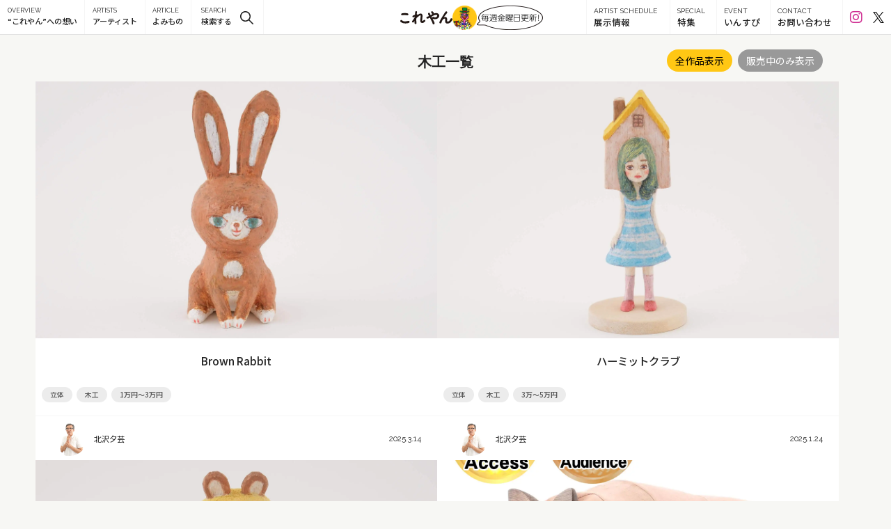

--- FILE ---
content_type: text/html; charset=UTF-8
request_url: https://koreyan.jp/genre/%E6%9C%A8%E5%B7%A5/
body_size: 12881
content:

<!DOCTYPE html>
<html>
<head>
<!-- Google Tag Manager -->
<script>(function(w,d,s,l,i){w[l]=w[l]||[];w[l].push({'gtm.start':
new Date().getTime(),event:'gtm.js'});var f=d.getElementsByTagName(s)[0],
j=d.createElement(s),dl=l!='dataLayer'?'&l='+l:'';j.async=true;j.src=
'https://www.googletagmanager.com/gtm.js?id='+i+dl;f.parentNode.insertBefore(j,f);
})(window,document,'script','dataLayer','GTM-K39CT5L');</script>
<!-- End Google Tag Manager -->
<meta http-equiv="Content-Type" content="text/html; charset=utf-8">
<meta name="viewport" content="width=device-width, initial-scale=1, maximum-scale=6, user-scalable=1" />

<meta http-equiv="Content-Style-Type" content="text/css"/>
<meta http-equiv="Content-Script-Type" content="text/javascript"/>
<link rel="stylesheet" type="text/css" href="https://koreyan.jp/wp/wp-content/themes/koreyan/css/sift.css">
<link rel="stylesheet" type="text/css" href="https://koreyan.jp/wp/wp-content/themes/koreyan/css/jquery.fancybox.css">
<link rel="stylesheet" type="text/css" type="text/css" href="https://koreyan.jp/wp/wp-content/themes/koreyan/css/slick-theme.css">
<link rel="stylesheet" type="text/css" type="text/css" href="https://koreyan.jp/wp/wp-content/themes/koreyan/css/slick.css">
<link rel="shortcut icon" href="https://koreyan.jp/wp/wp-content/themes/koreyan/images/favicon.ico">
<link href="https://fonts.googleapis.com/css?family=Noto+Sans+JP:100,300,400,500,700,900|Raleway:100,200,300,400,500,600,700,800,900|PT+Serif:400,700|Roboto:100,300,400,500,700,900" rel="stylesheet">
<link href="https://fonts.googleapis.com/css2?family=Noto+Serif+JP:wght@300;400;500;600;700;900&display=swap" rel="stylesheet">
<link href="https://fonts.googleapis.com/css2?family=Kiwi+Maru:wght@400;500&display=swap" rel="stylesheet">
<link rel="stylesheet" type="text/css" href="https://koreyan.jp/wp/wp-content/themes/koreyan/css/add-style.css">
<!--[if lt IE 9]>
<script src="https://koreyan.jp/wp/wp-content/themes/koreyan/js/html5shiv.js"></script>
<![endif]-->

		<!-- All in One SEO 4.1.0.3 -->
		<title>木工 | アートをもっと身近に これやん</title>
		<link rel="canonical" href="https://koreyan.jp/genre/%E6%9C%A8%E5%B7%A5/" />
		<link rel="next" href="https://koreyan.jp/genre/%E6%9C%A8%E5%B7%A5/page/2/" />
		<meta name="google" content="nositelinkssearchbox" />
		<script type="application/ld+json" class="aioseo-schema">
			{"@context":"https:\/\/schema.org","@graph":[{"@type":"WebSite","@id":"https:\/\/koreyan.jp\/#website","url":"https:\/\/koreyan.jp\/","name":"\u30a2\u30fc\u30c8\u3092\u3082\u3063\u3068\u8eab\u8fd1\u306b\u3000\u3053\u308c\u3084\u3093","description":"Just another WordPress site","publisher":{"@id":"https:\/\/koreyan.jp\/#organization"}},{"@type":"Organization","@id":"https:\/\/koreyan.jp\/#organization","name":"\u30a2\u30fc\u30c8\u3092\u3082\u3063\u3068\u8eab\u8fd1\u306b\u3000\u3053\u308c\u3084\u3093","url":"https:\/\/koreyan.jp\/"},{"@type":"BreadcrumbList","@id":"https:\/\/koreyan.jp\/genre\/%E6%9C%A8%E5%B7%A5\/#breadcrumblist","itemListElement":[{"@type":"ListItem","@id":"https:\/\/koreyan.jp\/#listItem","position":"1","item":{"@id":"https:\/\/koreyan.jp\/#item","name":"\u30db\u30fc\u30e0","description":"Just another WordPress site","url":"https:\/\/koreyan.jp\/"},"nextItem":"https:\/\/koreyan.jp\/genre\/%e6%9c%a8%e5%b7%a5\/#listItem"},{"@type":"ListItem","@id":"https:\/\/koreyan.jp\/genre\/%e6%9c%a8%e5%b7%a5\/#listItem","position":"2","item":{"@id":"https:\/\/koreyan.jp\/genre\/%e6%9c%a8%e5%b7%a5\/#item","name":"\u6728\u5de5","url":"https:\/\/koreyan.jp\/genre\/%e6%9c%a8%e5%b7%a5\/"},"previousItem":"https:\/\/koreyan.jp\/#listItem"}]},{"@type":"CollectionPage","@id":"https:\/\/koreyan.jp\/genre\/%E6%9C%A8%E5%B7%A5\/#collectionpage","url":"https:\/\/koreyan.jp\/genre\/%E6%9C%A8%E5%B7%A5\/","name":"\u6728\u5de5 | \u30a2\u30fc\u30c8\u3092\u3082\u3063\u3068\u8eab\u8fd1\u306b \u3053\u308c\u3084\u3093","inLanguage":"ja","isPartOf":{"@id":"https:\/\/koreyan.jp\/#website"},"breadcrumb":{"@id":"https:\/\/koreyan.jp\/genre\/%E6%9C%A8%E5%B7%A5\/#breadcrumblist"}}]}
		</script>
		<!-- All in One SEO -->

<link rel='dns-prefetch' href='//s.w.org' />
<link rel='dns-prefetch' href='//v0.wordpress.com' />
<link rel='dns-prefetch' href='//c0.wp.com' />
<link rel='dns-prefetch' href='//i0.wp.com' />
<link rel='dns-prefetch' href='//i1.wp.com' />
<link rel='dns-prefetch' href='//i2.wp.com' />
<link rel="alternate" type="application/rss+xml" title="アートをもっと身近に　これやん &raquo; 木工 ジャンル・技法 のフィード" href="https://koreyan.jp/genre/%e6%9c%a8%e5%b7%a5/feed/" />
<link rel='stylesheet' id='wp-block-library-css'  href='https://c0.wp.com/c/5.7.14/wp-includes/css/dist/block-library/style.min.css' type='text/css' media='all' />
<style id='wp-block-library-inline-css' type='text/css'>
.has-text-align-justify{text-align:justify;}
</style>
<link rel='stylesheet' id='jetpack_css-css'  href='https://c0.wp.com/p/jetpack/9.7.3/css/jetpack.css' type='text/css' media='all' />
<link rel="https://api.w.org/" href="https://koreyan.jp/wp-json/" /><link rel="alternate" type="application/json" href="https://koreyan.jp/wp-json/wp/v2/genre/827" /><link rel="EditURI" type="application/rsd+xml" title="RSD" href="https://koreyan.jp/wp/xmlrpc.php?rsd" />
<link rel="wlwmanifest" type="application/wlwmanifest+xml" href="https://koreyan.jp/wp/wp-includes/wlwmanifest.xml" /> 
<meta name="generator" content="WordPress 5.7.14" />

		<script>
		(function(h,o,t,j,a,r){
			h.hj=h.hj||function(){(h.hj.q=h.hj.q||[]).push(arguments)};
			h._hjSettings={hjid:1516015,hjsv:5};
			a=o.getElementsByTagName('head')[0];
			r=o.createElement('script');r.async=1;
			r.src=t+h._hjSettings.hjid+j+h._hjSettings.hjsv;
			a.appendChild(r);
		})(window,document,'//static.hotjar.com/c/hotjar-','.js?sv=');
		</script>
		<style type='text/css'>img#wpstats{display:none}</style>
					<style type="text/css">
				/* If html does not have either class, do not show lazy loaded images. */
				html:not( .jetpack-lazy-images-js-enabled ):not( .js ) .jetpack-lazy-image {
					display: none;
				}
			</style>
			<script>
				document.documentElement.classList.add(
					'jetpack-lazy-images-js-enabled'
				);
			</script>
		<link rel="apple-touch-icon" href="https://koreyan.jp/wp/wp-content/themes/koreyan/images/icon.jpg" />

</head>

<body id="genre" class="post-taxonomy">

<!-- Google Tag Manager (noscript) -->
<noscript><iframe src="https://www.googletagmanager.com/ns.html?id=GTM-K39CT5L"
height="0" width="0" style="display:none;visibility:hidden"></iframe></noscript>
<!-- End Google Tag Manager (noscript) -->


<header id="pagetop" class="js-target">
  <div class="head-logo">
    <h1>
      <a href="https://koreyan.jp/">
        <svg id="_レイヤー_2" data-name="レイヤー 2" xmlns="http://www.w3.org/2000/svg" viewBox="0 0 304.99 77.27">
          <defs>
            <style>
              .cls-1 {
                fill: #231815;
              }
            </style>
          </defs>
          <g id="_レイヤー_1-2" data-name="レイヤー 1">
            <g>
              <path class="cls-1" d="m51.34,57.36c-1.49-.79-3.32-.92-5.3-.37-7.41,2.11-14.42,3.06-20.26,2.75-6.73-.36-11.89-2.34-15.35-5.88-1.31-1.33-2.81-2.08-4.35-2.17-1.39-.08-2.76.38-3.87,1.3-2.09,1.74-3.17,5.22-1.05,8.22h0c3.26,4.58,10.39,8.12,19.58,9.7,3.38.58,6.89.87,10.4.87,6.18,0,12.37-.89,17.9-2.62,2.61-.81,3.91-2.35,4.55-3.5.82-1.48,1.02-3.24.55-4.83-.44-1.52-1.44-2.75-2.8-3.47Z"/>
              <path class="cls-1" d="m12.53,24.04h0c8.71-1.69,18.27-1.59,26.94.27.63.13,1.24.2,1.82.2,1.27,0,2.44-.31,3.43-.92,1.33-.82,2.24-2.1,2.57-3.62.33-1.55,0-3.13-.92-4.45-1.01-1.44-2.63-2.43-4.71-2.87-8.34-1.81-21.56-1.5-29.77-.29-3.05.45-5.31,2.05-6.21,4.4-.73,1.91-.4,4.01.84,5.5,1.34,1.6,3.52,2.24,5.99,1.77Z"/>
              <path class="cls-1" d="m144.41,52.35c-1.91-1.76-5.08-2.23-7.83.69-2.42,2.56-5.85,5.29-7.54,4.52-1.15-.52-1.63-2.91-1.31-6.56.2-2.28.59-5.41,1.01-8.73.54-4.28,1.09-8.7,1.3-11.84.64-9.8-2.8-13.7-5.81-15.24-5.37-2.76-13.73-.18-22.37,6.89-.36.3-.74.62-1.12.95-.08-1.27-.5-2.42-1.25-3.32-.8-.96-1.91-1.56-3.13-1.73.65-5.26,1.23-9.2,1.78-12.03.33-1.8-.3-3.49-1.72-4.65-1.6-1.3-3.92-1.68-5.77-.93-1.74.7-2.84,2.24-3.09,4.35-.07.63-.15,1.32-.23,2.05-.43,3.76-1.02,8.87-1.55,14.45-4.31,1.66-8.48,3.42-11.52,4.86-1.87.87-3.05,2.64-3.14,4.76-.09,2.09.89,4.05,2.51,4.99.97.56,3.02,1.23,5.89-.6,1.77-1.13,3.65-2,5.22-2.63-.03.35-.06.7-.08,1.05-.06.81-.13,1.65-.21,2.49-3.42,6.43-8.8,13.76-12.74,19.12l-.76,1.04c-.19.19-.47.48-.76.86-1.66,1.98-2.13,4.22-1.3,6.17.82,1.89,2.76,3.2,4.96,3.32,2.59.14,4.95-1.3,6.47-3.97h0c.59-1.08,1.2-2.27,1.86-3.54.35-.69.71-1.38,1.08-2.08-.12,5.3-.04,9.65.24,12.74.34,3.62,2.36,5,3.53,5.5.68.29,1.42.43,2.16.43,1.3,0,2.62-.44,3.68-1.28,1.69-1.34,2.43-3.4,2.04-5.67-1.06-6.2-1.32-15.69-.74-26.75,3.59-3.99,7.07-6.85,10.74-9.88.69-.57,1.38-1.13,2.07-1.71,7.41-6.14,10.08-6.28,11.01-5.82,1.47.73,1.31,4.53,1.25,5.77-.16,3.3-.84,8.29-1.44,12.7-.4,2.91-.77,5.66-.95,7.6-1.25,11.97,3.74,16.08,6.83,17.47,1.45.65,3.05.97,4.72.97,5.26,0,11.35-3.09,16.37-8.58,1.12-1.26,1.66-2.83,1.51-4.42-.13-1.43-.82-2.81-1.88-3.78Z"/>
              <path class="cls-1" d="m221.01,14.26c-6.32-3.94-14.82-4-25.28-.19.44-1.12.49-2.38.12-3.63-1.21-4.07-4.73-7.21-5.78-8.07-3.14-2.57-7.1-1.84-9.12.35-1.53,1.66-1.55,3.82-.05,5.37.79.79,1.49,1.58,2.23,2.5.67.82,1.48,1.93,1.82,3.27v.03c.5,1.75,1.58,3,3.08,3.58-2.85,1.45-5.66,3.05-8.41,4.62-.8.46-1.6.91-2.4,1.36-.2-.4-.41-.78-.62-1.15-.97-1.94-1.68-3.9-2.44-5.97-.35-.96-.71-1.96-1.11-2.95-1.46-3.59-4.57-4.39-7-3.59-2.48.82-4.54,3.42-3.67,6.85.46,1.66,1.11,3.37,2,5.24.82,1.73,1.67,3.52,2.52,5.13.28.51.53,1.03.8,1.58-3.77,1.84-6.87,3.08-9.94,3.98-3.46,1.03-4.46,3.18-4.74,4.37-.45,1.9.2,3.96,1.71,5.38,1.57,1.48,3.7,1.96,5.85,1.31,3.92-1.2,7.97-2.96,12.35-5.37,1.89,3.46,4.05,7.44,6.11,11.39,5.25,9.95,8.5,17.37,9.67,22.06.56,2.23,1.79,3.96,3.46,4.87.84.45,1.77.69,2.69.69.6,0,1.2-.1,1.77-.3,2.9-1,5.01-4.51,3.43-9.26-1.86-5.69-6.58-14.6-10.95-22.57h0c-1.68-3.05-3.39-6.13-5.05-9.1-.62-1.11-1.23-2.21-1.83-3.28l.17-.1c4.98-3.05,10.14-6.2,15.66-8.4,7.46-2.97,12.97-3.39,15.92-1.24,2.6,1.93,2.88,5.07.7,8.01-4.29,5.87-13.88,6.8-18.72,3.43-1.51-1.02-3.13-1.4-4.67-1.08-1.46.3-2.79,1.25-3.64,2.59-.9,1.41-1.2,3.1-.84,4.63.33,1.4,1.19,2.54,2.48,3.31,10.03,5.9,27.1,4.23,34.94-6.85,3.06-4.37,4.26-9.16,3.39-13.51-.76-3.79-3.05-6.99-6.65-9.28Z"/>
              <path class="cls-1" d="m303.89,44.08c-1.32-1.89-3.6-2.94-5.81-2.68-2.12.25-3.85,1.7-4.74,3.96-1.59,4.05-3.52,8.36-8.1,12.49-3.16,2.84-7.11,4.17-9.39,3.15-1.46-.65-2.2-2.22-2.2-4.66,0-1.38.12-2.7.26-4.1.18-1.94.37-3.94.2-6.12-.33-3.96-1.83-9.13-7.1-11.24-3.97-1.59-8.64-.87-11.89.39,1.31-2,2.66-4.07,4.24-6.32,2.91-4.15,5.9-7.9,9.69-12.16l.02-.02c.4-.47.78-.91,1.14-1.33.56-.64,1.09-1.25,1.55-1.83.71-.89,1.38-1.9,2.21-3.36l.02-.03c1.82-3.48.12-6.74-2.51-8.17-2.56-1.39-6.11-1.08-7.93,2.19-.5.91-1.42,2.23-2.38,3.62-.93,1.34-1.89,2.72-2.65,3.97-1.45,2.3-2.9,4.63-4.43,7.1-3.24,5.2-6.58,10.57-10.21,16.2-6.51,10.1-11.22,19.03-14.83,28.1-1.25,3.16-.44,5.19.47,6.33,1.51,1.91,4.15,2.48,6.11,2.2,2.4-.36,4.69-1.29,6.41-8.65.83-3.69,2.79-7.14,4.7-10.48.34-.59.67-1.18,1-1.76,1.76-3.14,9.18-8.04,12.84-7.18.51.12,2.07.49,2.21,3.67.1,2.22-.05,3.97-.2,5.83-.13,1.54-.26,3.14-.26,5.08-.08,7.99,3.59,11.48,6.69,13.01,2,.99,4.28,1.42,6.64,1.42,5.84,0,12.25-2.62,16.58-6.02,5.85-4.56,9.59-11.11,11.9-15.65,1.23-2.43,1.15-4.96-.24-6.94Z"/>
            </g>
          </g>
        </svg>
        <div class="head-logo-img">
          <img src="https://koreyan.jp/wp/wp-content/themes/koreyan/images/head-icon.png" class="head-logo-img-content" alt="アイコン">
        </div>
        <div>
          <img src="https://koreyan.jp/wp/wp-content/themes/koreyan/images/header_img_1.webp" class="head-speech-buble" width="45" height="" alt="毎週金曜日更新">
        </div>
      </a>
    </h1>
  </div>
  <nav>
  <ul id="navi">
  <li class="navoverview"><a href="https://koreyan.jp/overview/" title="OVERVIEW “これやん”とは？"></a><span>OVERVIEW</span>“これやん”への想い</li>
  <li class="navartist"><a href="https://koreyan.jp/artists/" title="ARTIST アーティスト"></a><span>ARTISTS</span>アーティスト</li>
  <li class="navarticle"><a href="https://koreyan.jp/article/" title="NEWS ニュース"></a><span>ARTICLE</span>よみもの</li>
    <li class="js-trigger navtag header-pc"><span>SEARCH</span>検索する</li>
  <li class="header-sp"><a href="https://koreyan.jp/calendar/" title="ARTIST SCHEDULE 展示情報"></a><span>ARTIST SCHEDULE</span>展示情報</li>
  <li class="header-sp"><a href="https://koreyan.jp/special/" title="SPECIAL 特集"></a><span>SPECIAL</span>特集</li>
  <li class="header-sp"><a href="https://koreyan.jp/events/" title="EVENT いんすぴ"></a><span>EVENT</span>いんすぴ</li>
  <li class="header-sp"><a href="https://goo.gl/forms/eheMUc7rHs70m6OI2" target="_blank" title="CONTACT お問い合わせ"></a><span>CONTACT</span>お問い合わせ</li>
  <li class="header-sp"><a href="https://koreyan.jp/company/" title="COMPANY 運営会社"></a><span>COMPANY</span>運営会社</li>
  <li class="header-sp"><a href="https://koreyan.jp/sct/" title="SPECIFIED COMMERCIAL TRANSACTIONS 特定商取引法に基づく表記"></a><span>SPECIFIED COMMERCIAL TRANSACTIONS</span>特定商取引法に基づく表記</li>
  <li class="header-sp"><a href="https://koreyan.jp/privacypolicy/" title="PRIVACY POLICY 個人情報保護方針"></a><span>PRIVACY POLICY</span>個人情報保護方針</li> 
  </ul>
  <div class="btnopen">
  <a class="menu-trigger">
  <span></span>
  <span></span>
  <span></span>
  </a>
  </div>
  <div class="btnclose"></div>
  </nav>
  <div class="btncontact calendar header-pc">
    <a href="https://koreyan.jp/calendar/"></a>
    <span>ARTIST SCHEDULE</span>展示情報
  </div>
  <div class="btncontact special header-pc">
    <a href="https://koreyan.jp/special/"></a>
    <span>SPECIAL</span>特集
  </div>
  <div class="btncontact event header-pc">
    <a href="https://koreyan.jp/events/"></a>
    <span>EVENT</span>いんすぴ
  </div>
  <div class="btncontact header-pc"><a data-fancybox data-type="iframe" data-src="https://goo.gl/forms/eheMUc7rHs70m6OI2" href="javascript:;"></a><span>CONTACT</span>お問い合わせ</div>
  <div class="btncontact sns header-pc">
    <a href="https://www.instagram.com/koreyan.insta/" class="insta_link" target="_blank"><i class="fab fa-instagram .fa-2x"></i></a>
    <a href="https://twitter.com/koreyan_ART" class="twitter_link" target="_blank"><i class="icon-x-twitter"></i></a>
  </div>
  <div class="search-button header-sp js-trigger"></div>

  <div class="menu-wrap">
    <div class="menu-inner">
      <div class="gnav">
                        <div class="gnav-group">
          <div class="gnav-group-title">スタイル</div>
          <div class="gnav-group-contents">
            <div class="gnav-group-tag c-tag">
                            <a class="gnav-group-link c-tag-link" href="https://koreyan.jp/style/%e5%b7%a5%e8%8a%b8/">工芸</a>
                            <a class="gnav-group-link c-tag-link" href="https://koreyan.jp/style/%e5%b9%b3%e9%9d%a2/">平面</a>
                            <a class="gnav-group-link c-tag-link" href="https://koreyan.jp/style/%e3%82%a4%e3%83%a9%e3%82%b9%e3%83%88%e3%83%ac%e3%83%bc%e3%82%b7%e3%83%a7%e3%83%b3/">イラストレーション</a>
                            <a class="gnav-group-link c-tag-link" href="https://koreyan.jp/style/%e5%8d%8a%e7%ab%8b%e4%bd%93/">半立体</a>
                            <a class="gnav-group-link c-tag-link" href="https://koreyan.jp/style/%e3%82%a4%e3%83%b3%e3%82%b9%e3%82%bf%e3%83%ac%e3%83%bc%e3%82%b7%e3%83%a7%e3%83%b3/">インスタレーション</a>
                            <a class="gnav-group-link c-tag-link" href="https://koreyan.jp/style/%e3%83%89%e3%83%ad%e3%83%bc%e3%82%a4%e3%83%b3%e3%82%b0/">ドローイング</a>
                            <a class="gnav-group-link c-tag-link" href="https://koreyan.jp/style/%e5%86%99%e7%9c%9f/">写真</a>
                            <a class="gnav-group-link c-tag-link" href="https://koreyan.jp/style/%e6%9b%b8/">書</a>
                            <a class="gnav-group-link c-tag-link" href="https://koreyan.jp/style/%e7%89%88%e7%94%bb/">版画</a>
                            <a class="gnav-group-link c-tag-link" href="https://koreyan.jp/style/%e7%ab%8b%e4%bd%93/">立体</a>
                            <a class="gnav-group-link c-tag-link" href="https://koreyan.jp/style/%e7%b5%b5%e7%94%bb/">絵画</a>
                          </div>
          </div>
        </div>
                                <div class="gnav-group">
          <div class="gnav-group-title">ジャンル・技法</div>
          <div class="gnav-group-contents">
            <div class="gnav-group-tag c-tag">
                            <a class="gnav-group-link c-tag-link" href="https://koreyan.jp/genre/%e3%83%9f%e3%82%af%e3%82%b9%e3%83%88%e3%83%a1%e3%83%87%e3%82%a3%e3%82%a2/">ミクストメディア</a>
                            <a class="gnav-group-link c-tag-link" href="https://koreyan.jp/genre/%e3%82%a4%e3%83%a9%e3%82%b9%e3%83%88/">イラスト</a>
                            <a class="gnav-group-link c-tag-link" href="https://koreyan.jp/genre/%e3%83%9a%e3%82%a4%e3%83%b3%e3%83%86%e3%82%a3%e3%83%b3%e3%82%b0/">ペインティング</a>
                            <a class="gnav-group-link c-tag-link" href="https://koreyan.jp/genre/%e6%9b%b8%e7%94%bb/">書画</a>
                            <a class="gnav-group-link c-tag-link" href="https://koreyan.jp/genre/%e3%82%a2%e3%82%af%e3%83%aa%e3%83%ab%e7%94%bb/">アクリル画</a>
                            <a class="gnav-group-link c-tag-link" href="https://koreyan.jp/genre/%e3%82%b9%e3%83%91%e3%83%83%e3%82%bf%e3%83%aa%e3%83%b3%e3%82%b0/">スパッタリング</a>
                            <a class="gnav-group-link c-tag-link" href="https://koreyan.jp/genre/%e4%b8%83%e5%ae%9d%e6%b7%b7%e5%90%88%e6%8a%80%e6%b3%95/">七宝混合技法</a>
                            <a class="gnav-group-link c-tag-link" href="https://koreyan.jp/genre/%e3%83%90%e3%83%bc%e3%83%8a%e3%83%bc%e3%83%af%e3%83%bc%e3%82%af/">バーナーワーク</a>
                            <a class="gnav-group-link c-tag-link" href="https://koreyan.jp/genre/%e6%b2%b9%e7%b5%b5/">油絵</a>
                            <a class="gnav-group-link c-tag-link" href="https://koreyan.jp/genre/%e7%b1%90%e7%b7%a8%e3%81%bf/">籐編み</a>
                            <a class="gnav-group-link c-tag-link" href="https://koreyan.jp/genre/%e3%83%87%e3%82%ab%e3%83%ab%e3%82%b3%e3%83%9e%e3%83%8b%e3%83%bc/">デカルコマニー</a>
                            <a class="gnav-group-link c-tag-link" href="https://koreyan.jp/genre/%e9%87%91%e5%b7%a5/">金工</a>
                            <a class="gnav-group-link c-tag-link" href="https://koreyan.jp/genre/%e7%82%b9%e6%8f%8f/">点描</a>
                            <a class="gnav-group-link c-tag-link" href="https://koreyan.jp/genre/%e3%82%ad%e3%83%ab%e3%83%b3%e3%83%af%e3%83%bc%e3%82%af/">キルンワーク</a>
                            <a class="gnav-group-link c-tag-link" href="https://koreyan.jp/genre/%e3%83%89%e3%83%ad%e3%83%bc%e3%82%a4%e3%83%b3%e3%82%b0/">ドローイング</a>
                            <a class="gnav-group-link c-tag-link" href="https://koreyan.jp/genre/%e3%82%ac%e3%83%a9%e3%82%b9/">ガラス</a>
                            <a class="gnav-group-link c-tag-link" href="https://koreyan.jp/genre/%e6%9f%93%e8%89%b2/">染色</a>
                            <a class="gnav-group-link c-tag-link" href="https://koreyan.jp/genre/%e8%b2%bc%e3%82%8a%e7%b5%b5/">貼り絵</a>
                            <a class="gnav-group-link c-tag-link" href="https://koreyan.jp/genre/%e3%82%b3%e3%83%a9%e3%83%bc%e3%82%b8%e3%83%a5/">コラージュ</a>
                            <a class="gnav-group-link c-tag-link" href="https://koreyan.jp/genre/%e9%9d%99%e7%89%a9%e7%94%bb/">静物画</a>
                            <a class="gnav-group-link c-tag-link" href="https://koreyan.jp/genre/%e9%8b%b3%e9%80%a0/">鋳造</a>
                            <a class="gnav-group-link c-tag-link" href="https://koreyan.jp/genre/%e3%83%97%e3%83%aa%e3%83%b3%e3%83%88/">プリント</a>
                            <a class="gnav-group-link c-tag-link" href="https://koreyan.jp/genre/%e3%83%87%e3%82%b8%e3%82%bf%e3%83%ab%e3%83%97%e3%83%aa%e3%83%b3%e3%83%88/">デジタルプリント</a>
                            <a class="gnav-group-link c-tag-link" href="https://koreyan.jp/genre/%e3%82%b8%e3%83%bc%e3%82%af%e3%83%ac%e3%83%bc%e3%83%97%e3%83%aa%e3%83%b3%e3%83%88/">ジークレープリント</a>
                            <a class="gnav-group-link c-tag-link" href="https://koreyan.jp/genre/%e3%82%b7%e3%83%ab%e3%82%af%e3%82%b9%e3%82%af%e3%83%aa%e3%83%bc%e3%83%b3/">シルクスクリーン</a>
                            <a class="gnav-group-link c-tag-link" href="https://koreyan.jp/genre/%e3%82%a8%e3%83%83%e3%83%81%e3%83%b3%e3%82%b0/">エッチング</a>
                            <a class="gnav-group-link c-tag-link" href="https://koreyan.jp/genre/%e6%9c%a8%e5%b7%a5/">木工</a>
                            <a class="gnav-group-link c-tag-link" href="https://koreyan.jp/genre/%e3%82%aa%e3%83%bc%e3%83%88%e3%83%9e%e3%82%bf/">オートマタ</a>
                            <a class="gnav-group-link c-tag-link" href="https://koreyan.jp/genre/%e5%88%ba%e7%b9%8d/">刺繍</a>
                            <a class="gnav-group-link c-tag-link" href="https://koreyan.jp/genre/%e4%ba%ba%e5%bd%a2/">人形</a>
                            <a class="gnav-group-link c-tag-link" href="https://koreyan.jp/genre/%e7%b7%a8%e7%89%a9/">編物</a>
                            <a class="gnav-group-link c-tag-link" href="https://koreyan.jp/genre/%e7%b9%94%e7%89%a9/">織物</a>
                            <a class="gnav-group-link c-tag-link" href="https://koreyan.jp/genre/%e3%82%b9%e3%83%86%e3%83%b3%e3%83%89%e3%82%b0%e3%83%a9%e3%82%b9/">ステンドグラス</a>
                            <a class="gnav-group-link c-tag-link" href="https://koreyan.jp/genre/%e3%82%ad%e3%83%ab%e3%83%b3%e3%82%ad%e3%83%a3%e3%82%b9%e3%83%88/">キルンキャスト</a>
                            <a class="gnav-group-link c-tag-link" href="https://koreyan.jp/genre/%e3%83%9b%e3%83%83%e3%83%88%e3%83%af%e3%83%bc%e3%82%af/">ホットワーク</a>
                            <a class="gnav-group-link c-tag-link" href="https://koreyan.jp/genre/%e5%90%b9%e3%81%8d%e3%82%ac%e3%83%a9%e3%82%b9/">吹きガラス</a>
                            <a class="gnav-group-link c-tag-link" href="https://koreyan.jp/genre/%e4%b8%83%e5%ae%9d/">七宝</a>
                            <a class="gnav-group-link c-tag-link" href="https://koreyan.jp/genre/%e5%b7%a5%e8%8a%b8/">工芸</a>
                            <a class="gnav-group-link c-tag-link" href="https://koreyan.jp/genre/%e6%89%8b%e3%81%b3%e3%81%ad%e3%82%8a/">手びねり</a>
                            <a class="gnav-group-link c-tag-link" href="https://koreyan.jp/genre/%e9%99%b6%e8%8a%b8/">陶芸</a>
                            <a class="gnav-group-link c-tag-link" href="https://koreyan.jp/genre/%e7%9f%b3%e5%bd%ab/">石彫</a>
                            <a class="gnav-group-link c-tag-link" href="https://koreyan.jp/genre/%e6%9c%a8%e5%bd%ab/">木彫</a>
                            <a class="gnav-group-link c-tag-link" href="https://koreyan.jp/genre/%e5%bd%ab%e5%88%bb/">彫刻</a>
                            <a class="gnav-group-link c-tag-link" href="https://koreyan.jp/genre/%e5%88%87%e3%82%8a%e7%b5%b5/">切り絵</a>
                            <a class="gnav-group-link c-tag-link" href="https://koreyan.jp/genre/%e7%b4%b0%e5%af%86%e7%94%bb/">細密画</a>
                            <a class="gnav-group-link c-tag-link" href="https://koreyan.jp/genre/%e5%8b%95%e7%89%a9%e7%94%bb/">動物画</a>
                            <a class="gnav-group-link c-tag-link" href="https://koreyan.jp/genre/%e7%be%8e%e4%ba%ba%e7%94%bb/">美人画</a>
                            <a class="gnav-group-link c-tag-link" href="https://koreyan.jp/genre/%e6%8a%bd%e8%b1%a1%e7%94%bb/">抽象画</a>
                            <a class="gnav-group-link c-tag-link" href="https://koreyan.jp/genre/%e6%a4%8d%e7%89%a9%e7%94%bb/">植物画</a>
                            <a class="gnav-group-link c-tag-link" href="https://koreyan.jp/genre/%e9%a2%a8%e6%99%af%e7%94%bb/">風景画</a>
                            <a class="gnav-group-link c-tag-link" href="https://koreyan.jp/genre/%e8%82%96%e5%83%8f%e7%94%bb/">肖像画</a>
                            <a class="gnav-group-link c-tag-link" href="https://koreyan.jp/genre/%e4%ba%ba%e7%89%a9%e7%94%bb/">人物画</a>
                            <a class="gnav-group-link c-tag-link" href="https://koreyan.jp/genre/%e9%89%9b%e7%ad%86%e7%94%bb/">鉛筆画</a>
                            <a class="gnav-group-link c-tag-link" href="https://koreyan.jp/genre/%e3%83%9a%e3%83%b3%e7%94%bb/">ペン画</a>
                            <a class="gnav-group-link c-tag-link" href="https://koreyan.jp/genre/%e6%b0%b4%e5%bd%a9%e7%94%bb/">水彩画</a>
                            <a class="gnav-group-link c-tag-link" href="https://koreyan.jp/genre/%e6%b2%b9%e5%bd%a9%e7%94%bb/">油彩画</a>
                            <a class="gnav-group-link c-tag-link" href="https://koreyan.jp/genre/%e6%97%a5%e6%9c%ac%e7%94%bb/">日本画</a>
                          </div>
          </div>
        </div>
                                <div class="gnav-group">
          <div class="gnav-group-title">素材</div>
          <div class="gnav-group-contents">
            <div class="gnav-group-tag c-tag">
                            <a class="gnav-group-link c-tag-link" href="https://koreyan.jp/material/%e9%9b%81%e7%9a%ae%e7%b4%99/">雁皮紙</a>
                            <a class="gnav-group-link c-tag-link" href="https://koreyan.jp/material/%e7%b5%b9/">絹</a>
                            <a class="gnav-group-link c-tag-link" href="https://koreyan.jp/material/%e3%82%b9%e3%83%97%e3%83%ac%e3%83%bc/">スプレー</a>
                            <a class="gnav-group-link c-tag-link" href="https://koreyan.jp/material/%e7%b6%bf%e5%b8%83/">綿布</a>
                            <a class="gnav-group-link c-tag-link" href="https://koreyan.jp/material/%e3%82%a8%e3%83%9d%e3%82%ad%e3%82%b7%e6%a8%b9%e8%84%82/">エポキシ樹脂</a>
                            <a class="gnav-group-link c-tag-link" href="https://koreyan.jp/material/%e3%82%b7%e3%83%ab%e3%82%af/">シルク</a>
                            <a class="gnav-group-link c-tag-link" href="https://koreyan.jp/material/%e5%b2%a9%e5%a1%a9/">岩塩</a>
                            <a class="gnav-group-link c-tag-link" href="https://koreyan.jp/material/%e3%82%b0%e3%83%ab%e3%83%bc/">グルー</a>
                            <a class="gnav-group-link c-tag-link" href="https://koreyan.jp/material/%e8%89%b2%e9%89%9b%e7%ad%86/">色鉛筆</a>
                            <a class="gnav-group-link c-tag-link" href="https://koreyan.jp/material/%e7%9f%b3%e8%86%8f/">石膏</a>
                            <a class="gnav-group-link c-tag-link" href="https://koreyan.jp/material/%e6%aa%9c/">檜</a>
                            <a class="gnav-group-link c-tag-link" href="https://koreyan.jp/material/%e4%b8%83%e5%ae%9d/">七宝</a>
                            <a class="gnav-group-link c-tag-link" href="https://koreyan.jp/material/%e6%9c%a8%e8%a3%bd%e3%83%91%e3%83%8d%e3%83%ab/">木製パネル</a>
                            <a class="gnav-group-link c-tag-link" href="https://koreyan.jp/material/%e3%82%a2%e3%83%ab%e3%83%9f/">アルミ</a>
                            <a class="gnav-group-link c-tag-link" href="https://koreyan.jp/material/led/">LED</a>
                            <a class="gnav-group-link c-tag-link" href="https://koreyan.jp/material/%e3%82%b9%e3%83%86%e3%83%b3%e3%83%89%e3%82%b0%e3%83%a9%e3%82%b9/">ステンドグラス</a>
                            <a class="gnav-group-link c-tag-link" href="https://koreyan.jp/material/%e9%9b%b2%e8%82%8c%e9%ba%bb%e7%b4%99/">雲肌麻紙</a>
                            <a class="gnav-group-link c-tag-link" href="https://koreyan.jp/material/%e9%9b%91%e8%aa%8c/">雑誌</a>
                            <a class="gnav-group-link c-tag-link" href="https://koreyan.jp/material/%e3%82%a2%e3%83%ab%e3%82%b7%e3%82%a7%e7%b4%99/">アルシェ紙</a>
                            <a class="gnav-group-link c-tag-link" href="https://koreyan.jp/material/%e8%b2%9d%e6%ae%bb/">貝殻</a>
                            <a class="gnav-group-link c-tag-link" href="https://koreyan.jp/material/%e6%a8%9f/">樟</a>
                            <a class="gnav-group-link c-tag-link" href="https://koreyan.jp/material/%e3%82%ab%e3%83%83%e3%83%86%e3%82%a3%e3%83%b3%e3%82%b0%e3%82%b7%e3%83%bc%e3%83%88/">カッティングシート</a>
                            <a class="gnav-group-link c-tag-link" href="https://koreyan.jp/material/%e3%82%a2%e3%82%af%e3%83%aa%e3%83%ab%e3%83%91%e3%83%8d%e3%83%ab/">アクリルパネル</a>
                            <a class="gnav-group-link c-tag-link" href="https://koreyan.jp/material/%e9%87%89/">釉</a>
                            <a class="gnav-group-link c-tag-link" href="https://koreyan.jp/material/%e9%99%b6/">陶</a>
                            <a class="gnav-group-link c-tag-link" href="https://koreyan.jp/material/%e3%83%a1%e3%83%87%e3%82%a3%e3%82%a6%e3%83%a0/">メディウム</a>
                            <a class="gnav-group-link c-tag-link" href="https://koreyan.jp/material/%e3%83%9a%e3%83%bc%e3%83%91%e3%83%bc%e3%82%af%e3%83%a9%e3%83%95%e3%83%88/">ペーパークラフト</a>
                            <a class="gnav-group-link c-tag-link" href="https://koreyan.jp/material/%e7%b1%90/">籐</a>
                            <a class="gnav-group-link c-tag-link" href="https://koreyan.jp/material/%e9%a1%94%e6%96%99/">顔料</a>
                            <a class="gnav-group-link c-tag-link" href="https://koreyan.jp/material/%e3%82%ac%e3%83%83%e3%82%b7%e3%83%a5/">ガッシュ</a>
                            <a class="gnav-group-link c-tag-link" href="https://koreyan.jp/material/%e9%87%91%e7%ae%94/">金箔</a>
                            <a class="gnav-group-link c-tag-link" href="https://koreyan.jp/material/%e3%82%a2%e3%82%af%e3%83%aa%e3%83%ab%e7%b5%b5%e3%81%ae%e5%85%b7/">アクリル絵の具</a>
                            <a class="gnav-group-link c-tag-link" href="https://koreyan.jp/material/%e3%83%af%e3%83%88%e3%82%bd%e3%83%b3%e7%b4%99/">ワトソン紙</a>
                            <a class="gnav-group-link c-tag-link" href="https://koreyan.jp/material/%e9%9d%a9/">革</a>
                            <a class="gnav-group-link c-tag-link" href="https://koreyan.jp/material/%e3%82%b3%e3%83%94%e3%83%83%e3%82%af/">コピック</a>
                            <a class="gnav-group-link c-tag-link" href="https://koreyan.jp/material/%e7%9c%9f%e9%8d%ae/">真鍮</a>
                            <a class="gnav-group-link c-tag-link" href="https://koreyan.jp/material/%e3%83%9e%e3%82%b8%e3%83%83%e3%82%af/">マジック</a>
                            <a class="gnav-group-link c-tag-link" href="https://koreyan.jp/material/%e5%b2%a9%e7%b5%b5%e5%85%b7/">岩絵具</a>
                            <a class="gnav-group-link c-tag-link" href="https://koreyan.jp/material/%e3%82%ad%e3%83%a3%e3%83%b3%e3%83%90%e3%82%b9/">キャンバス</a>
                            <a class="gnav-group-link c-tag-link" href="https://koreyan.jp/material/%e3%82%b9%e3%82%bf%e3%82%a4%e3%83%ad%e3%83%95%e3%82%a9%e3%83%bc%e3%83%a0/">スタイロフォーム</a>
                            <a class="gnav-group-link c-tag-link" href="https://koreyan.jp/material/%e3%83%8f%e3%83%b3%e3%82%b3/">ハンコ</a>
                            <a class="gnav-group-link c-tag-link" href="https://koreyan.jp/material/%e3%82%a4%e3%83%b3%e3%82%af/">インク</a>
                            <a class="gnav-group-link c-tag-link" href="https://koreyan.jp/material/%e5%a4%a9%e7%84%b6%e7%9f%b3/">天然石</a>
                            <a class="gnav-group-link c-tag-link" href="https://koreyan.jp/material/%e9%89%9b%e7%ad%86/">鉛筆</a>
                            <a class="gnav-group-link c-tag-link" href="https://koreyan.jp/material/%e7%99%bd%e7%a3%81/">白磁</a>
                            <a class="gnav-group-link c-tag-link" href="https://koreyan.jp/material/%e3%82%a6%e3%83%ac%e3%82%bf%e3%83%b3/">ウレタン</a>
                            <a class="gnav-group-link c-tag-link" href="https://koreyan.jp/material/%e5%92%8c%e7%b4%99/">和紙</a>
                            <a class="gnav-group-link c-tag-link" href="https://koreyan.jp/material/%e6%bc%86/">漆</a>
                            <a class="gnav-group-link c-tag-link" href="https://koreyan.jp/material/frp/">FRP</a>
                            <a class="gnav-group-link c-tag-link" href="https://koreyan.jp/material/pet/">PET</a>
                            <a class="gnav-group-link c-tag-link" href="https://koreyan.jp/material/%e3%82%a2%e3%82%af%e3%83%aa%e3%83%ab/">アクリル</a>
                            <a class="gnav-group-link c-tag-link" href="https://koreyan.jp/material/%e3%82%a2%e3%82%af%e3%83%aa%e3%83%ab%e3%82%ac%e3%83%83%e3%82%b7%e3%83%a5/">アクリルガッシュ</a>
                            <a class="gnav-group-link c-tag-link" href="https://koreyan.jp/material/%e3%82%a2%e3%82%af%e3%83%aa%e3%83%ab%e6%9d%bf/">アクリル板</a>
                            <a class="gnav-group-link c-tag-link" href="https://koreyan.jp/material/%e3%82%a4%e3%83%b3%e3%82%af%e3%82%b8%e3%82%a7%e3%83%83%e3%83%88/">インクジェット</a>
                            <a class="gnav-group-link c-tag-link" href="https://koreyan.jp/material/%e3%82%ac%e3%83%a9%e3%82%b9/">ガラス</a>
                            <a class="gnav-group-link c-tag-link" href="https://koreyan.jp/material/%e3%82%b7%e3%83%bc%e3%83%ab/">シール</a>
                            <a class="gnav-group-link c-tag-link" href="https://koreyan.jp/material/%e3%82%b7%e3%83%aa%e3%82%b3%e3%83%b3/">シリコン</a>
                            <a class="gnav-group-link c-tag-link" href="https://koreyan.jp/material/%e3%82%bb%e3%83%a9%e3%83%9f%e3%83%83%e3%82%af/">セラミック</a>
                            <a class="gnav-group-link c-tag-link" href="https://koreyan.jp/material/%e3%83%86%e3%83%a9%e3%82%b3%e3%83%83%e3%82%bf/">テラコッタ</a>
                            <a class="gnav-group-link c-tag-link" href="https://koreyan.jp/material/%e3%83%95%e3%82%a3%e3%83%ab%e3%83%a0/">フィルム</a>
                            <a class="gnav-group-link c-tag-link" href="https://koreyan.jp/material/%e3%83%95%e3%82%a7%e3%83%ab%e3%83%88/">フェルト</a>
                            <a class="gnav-group-link c-tag-link" href="https://koreyan.jp/material/%e3%83%9a%e3%83%b3/">ペン</a>
                            <a class="gnav-group-link c-tag-link" href="https://koreyan.jp/material/%e3%83%9c%e3%83%bc%e3%83%ab%e3%83%9a%e3%83%b3/">ボールペン</a>
                            <a class="gnav-group-link c-tag-link" href="https://koreyan.jp/material/%e3%83%9f%e3%82%af%e3%82%b9%e3%83%88%e3%83%a1%e3%83%87%e3%82%a3%e3%82%a2/">ミクストメディア</a>
                            <a class="gnav-group-link c-tag-link" href="https://koreyan.jp/material/%e3%83%ac%e3%82%b8%e3%83%b3/">レジン</a>
                            <a class="gnav-group-link c-tag-link" href="https://koreyan.jp/material/%e3%83%af%e3%82%a4%e3%83%a4%e3%83%bc/">ワイヤー</a>
                            <a class="gnav-group-link c-tag-link" href="https://koreyan.jp/material/%e5%a2%a8/">墨</a>
                            <a class="gnav-group-link c-tag-link" href="https://koreyan.jp/material/%e5%a4%a7%e7%90%86%e7%9f%b3/">大理石</a>
                            <a class="gnav-group-link c-tag-link" href="https://koreyan.jp/material/%e5%b8%83/">布</a>
                            <a class="gnav-group-link c-tag-link" href="https://koreyan.jp/material/%e6%97%a2%e8%a3%bd%e5%93%81/">既製品</a>
                            <a class="gnav-group-link c-tag-link" href="https://koreyan.jp/material/%e6%97%a5%e6%9c%ac%e7%b5%b5%e5%85%b7/">日本絵具</a>
                            <a class="gnav-group-link c-tag-link" href="https://koreyan.jp/material/%e6%9c%a8%e6%9d%90/">木材</a>
                            <a class="gnav-group-link c-tag-link" href="https://koreyan.jp/material/%e6%a8%b9%e8%84%82/">樹脂</a>
                            <a class="gnav-group-link c-tag-link" href="https://koreyan.jp/material/%e6%a8%b9%e8%84%82%e7%b2%98%e5%9c%9f/">樹脂粘土</a>
                            <a class="gnav-group-link c-tag-link" href="https://koreyan.jp/material/%e6%af%9b%e5%b8%83/">毛布</a>
                            <a class="gnav-group-link c-tag-link" href="https://koreyan.jp/material/%e6%b0%b4%e5%bd%a9/">水彩</a>
                            <a class="gnav-group-link c-tag-link" href="https://koreyan.jp/material/%e6%b2%b9%e5%bd%a9/">油彩</a>
                            <a class="gnav-group-link c-tag-link" href="https://koreyan.jp/material/%e6%b6%88%e3%81%97%e3%82%b4%e3%83%a0/">消しゴム</a>
                            <a class="gnav-group-link c-tag-link" href="https://koreyan.jp/material/%e7%9a%ae/">皮</a>
                            <a class="gnav-group-link c-tag-link" href="https://koreyan.jp/material/%e7%9f%b3%e7%b2%89%e7%b2%98%e5%9c%9f/">石粉粘土</a>
                            <a class="gnav-group-link c-tag-link" href="https://koreyan.jp/material/%e7%a3%81%e5%9c%9f/">磁土</a>
                            <a class="gnav-group-link c-tag-link" href="https://koreyan.jp/material/%e7%b2%98%e5%9c%9f/">粘土</a>
                            <a class="gnav-group-link c-tag-link" href="https://koreyan.jp/material/%e7%b3%b8/">糸</a>
                            <a class="gnav-group-link c-tag-link" href="https://koreyan.jp/material/%e7%b4%99/">紙</a>
                            <a class="gnav-group-link c-tag-link" href="https://koreyan.jp/material/%e7%b4%99%e7%b2%98%e5%9c%9f/">紙粘土</a>
                            <a class="gnav-group-link c-tag-link" href="https://koreyan.jp/material/%e7%b6%bf/">綿</a>
                            <a class="gnav-group-link c-tag-link" href="https://koreyan.jp/material/%e8%a1%a3%e9%a1%9e/">衣類</a>
                            <a class="gnav-group-link c-tag-link" href="https://koreyan.jp/material/%e9%87%91%e5%b1%9e/">金属</a>
                            <a class="gnav-group-link c-tag-link" href="https://koreyan.jp/material/%e9%8a%80/">銀</a>
                            <a class="gnav-group-link c-tag-link" href="https://koreyan.jp/material/%e9%8a%85/">銅</a>
                            <a class="gnav-group-link c-tag-link" href="https://koreyan.jp/material/%e9%99%b6%e5%9c%9f/">陶土</a>
                            <a class="gnav-group-link c-tag-link" href="https://koreyan.jp/material/%e9%99%b6%e7%a3%81%e5%99%a8/">陶磁器</a>
                            <a class="gnav-group-link c-tag-link" href="https://koreyan.jp/material/%e9%a3%9f%e5%93%81/">食品</a>
                          </div>
          </div>
        </div>
                                <div class="gnav-group">
          <div class="gnav-group-title">価格</div>
          <div class="gnav-group-contents">
            <div class="gnav-group-tag c-tag">
                            <a class="gnav-group-link c-tag-link" href="https://koreyan.jp/price/100%e4%b8%87%e5%86%86%ef%bd%9e300%e4%b8%87%e5%86%86/">100万円～300万円</a>
                            <a class="gnav-group-link c-tag-link" href="https://koreyan.jp/price/50%e4%b8%87%e5%86%86%ef%bd%9e100%e4%b8%87%e5%86%86/">50万円～100万円</a>
                            <a class="gnav-group-link c-tag-link" href="https://koreyan.jp/price/30%e4%b8%87%e5%86%86%ef%bd%9e50%e4%b8%87%e5%86%86/">30万円～50万円</a>
                            <a class="gnav-group-link c-tag-link" href="https://koreyan.jp/price/20%e4%b8%87%e5%86%86%ef%bd%9e30%e4%b8%87%e5%86%86/">20万円～30万円</a>
                            <a class="gnav-group-link c-tag-link" href="https://koreyan.jp/price/15%e4%b8%87%e5%86%86%ef%bd%9e20%e4%b8%87%e5%86%86/">15万円～20万円</a>
                            <a class="gnav-group-link c-tag-link" href="https://koreyan.jp/price/10%e4%b8%87%e5%86%86%ef%bd%9e15%e4%b8%87%e5%86%86/">10万円～15万円</a>
                            <a class="gnav-group-link c-tag-link" href="https://koreyan.jp/price/5%e4%b8%87%e5%86%86%ef%bd%9e10%e4%b8%87%e5%86%86/">5万円～10万円</a>
                            <a class="gnav-group-link c-tag-link" href="https://koreyan.jp/price/3%e4%b8%87%ef%bd%9e5%e4%b8%87%e5%86%86/">3万～5万円</a>
                            <a class="gnav-group-link c-tag-link" href="https://koreyan.jp/price/1%e4%b8%87%e5%86%86%ef%bd%9e3%e4%b8%87%e5%86%86/">1万円～3万円</a>
                          </div>
          </div>
        </div>
                                <div class="gnav-group">
          <div class="gnav-group-title">サイズ</div>
          <div class="gnav-group-contents">
            <div class="gnav-group-tag c-tag">
                            <a class="gnav-group-link c-tag-link" href="https://koreyan.jp/size/present/">プレゼント梱包可</a>
                            <a class="gnav-group-link c-tag-link" href="https://koreyan.jp/size/1500mm%e3%80%9c/">1,500mm〜</a>
                            <a class="gnav-group-link c-tag-link" href="https://koreyan.jp/size/1000mm%e3%80%9c1500mm/">1,000mm〜1,500mm</a>
                            <a class="gnav-group-link c-tag-link" href="https://koreyan.jp/size/700mm%ef%bd%9e1000mm/">700mm～1,000mm</a>
                            <a class="gnav-group-link c-tag-link" href="https://koreyan.jp/size/500mm%ef%bd%9e700mm/">500mm～700mm</a>
                            <a class="gnav-group-link c-tag-link" href="https://koreyan.jp/size/300mm%ef%bd%9e500mm/">300mm～500mm</a>
                            <a class="gnav-group-link c-tag-link" href="https://koreyan.jp/size/200mm%ef%bd%9e300mm/">200mm～300mm</a>
                            <a class="gnav-group-link c-tag-link" href="https://koreyan.jp/size/100mm%ef%bd%9e200mm/">100mm～200mm</a>
                            <a class="gnav-group-link c-tag-link" href="https://koreyan.jp/size/50mm%ef%bd%9e100mm/">50mm～100mm</a>
                            <a class="gnav-group-link c-tag-link" href="https://koreyan.jp/size/%e3%80%9c50mm/">〜50mm</a>
                          </div>
          </div>
        </div>
                                <div class="gnav-group">
          <div class="gnav-group-title">色</div>
          <div class="gnav-group-contents">
            <div class="gnav-group-tag c-tag">
                            <a class="gnav-group-link c-tag-link" href="https://koreyan.jp/color/%e3%82%a2%e3%82%a4%e3%83%9c%e3%83%aa%e3%83%bc/">アイボリー</a>
                            <a class="gnav-group-link c-tag-link" href="https://koreyan.jp/color/%e6%b7%a1%e8%89%b2/">淡色</a>
                            <a class="gnav-group-link c-tag-link" href="https://koreyan.jp/color/%e8%96%84%e7%b7%91/">薄緑</a>
                            <a class="gnav-group-link c-tag-link" href="https://koreyan.jp/color/%e3%83%91%e3%83%bc%e3%83%ab/">パール</a>
                            <a class="gnav-group-link c-tag-link" href="https://koreyan.jp/color/%e8%82%8c%e8%89%b2/">肌色</a>
                            <a class="gnav-group-link c-tag-link" href="https://koreyan.jp/color/%e9%8a%80%e8%89%b2/">銀色</a>
                            <a class="gnav-group-link c-tag-link" href="https://koreyan.jp/color/%e6%b7%b1%e7%b7%91/">深緑</a>
                            <a class="gnav-group-link c-tag-link" href="https://koreyan.jp/color/%e9%8a%85%e8%89%b2/">銅色</a>
                            <a class="gnav-group-link c-tag-link" href="https://koreyan.jp/color/%e3%82%ab%e3%83%a9%e3%83%95%e3%83%ab/">カラフル</a>
                            <a class="gnav-group-link c-tag-link" href="https://koreyan.jp/color/%e7%b4%ba%e8%89%b2/">紺色</a>
                            <a class="gnav-group-link c-tag-link" href="https://koreyan.jp/color/%e6%a9%99%e8%89%b2/">橙色</a>
                            <a class="gnav-group-link c-tag-link" href="https://koreyan.jp/color/%e8%97%8d%e8%89%b2/">藍色</a>
                            <a class="gnav-group-link c-tag-link" href="https://koreyan.jp/color/%e6%b0%b4%e8%89%b2/">水色</a>
                            <a class="gnav-group-link c-tag-link" href="https://koreyan.jp/color/%e3%83%8d%e3%82%a4%e3%83%93%e3%83%bc/">ネイビー</a>
                            <a class="gnav-group-link c-tag-link" href="https://koreyan.jp/color/%e3%83%94%e3%83%b3%e3%82%af/">ピンク</a>
                            <a class="gnav-group-link c-tag-link" href="https://koreyan.jp/color/%e3%83%a1%e3%82%bf%e3%83%aa%e3%83%83%e3%82%af/">メタリック</a>
                            <a class="gnav-group-link c-tag-link" href="https://koreyan.jp/color/%e9%87%91%e8%89%b2/">金色</a>
                            <a class="gnav-group-link c-tag-link" href="https://koreyan.jp/color/%e8%8c%b6%e8%89%b2/">茶色</a>
                            <a class="gnav-group-link c-tag-link" href="https://koreyan.jp/color/%e3%83%99%e3%83%bc%e3%82%b8%e3%83%a5/">ベージュ</a>
                            <a class="gnav-group-link c-tag-link" href="https://koreyan.jp/color/%e3%82%af%e3%83%aa%e3%82%a2/">クリア</a>
                            <a class="gnav-group-link c-tag-link" href="https://koreyan.jp/color/%e3%83%91%e3%82%b9%e3%83%86%e3%83%ab/">パステル</a>
                            <a class="gnav-group-link c-tag-link" href="https://koreyan.jp/color/%e3%83%93%e3%83%93%e3%83%83%e3%83%89/">ビビッド</a>
                            <a class="gnav-group-link c-tag-link" href="https://koreyan.jp/color/%e3%83%a2%e3%83%80%e3%83%b3/">モダン</a>
                            <a class="gnav-group-link c-tag-link" href="https://koreyan.jp/color/%e3%82%b7%e3%83%83%e3%82%af/">シック</a>
                            <a class="gnav-group-link c-tag-link" href="https://koreyan.jp/color/%e3%83%a2%e3%83%8e%e3%83%88%e3%83%bc%e3%83%b3/">モノトーン</a>
                            <a class="gnav-group-link c-tag-link" href="https://koreyan.jp/color/%e9%bb%92/">黒</a>
                            <a class="gnav-group-link c-tag-link" href="https://koreyan.jp/color/%e7%81%b0%e8%89%b2/">灰色</a>
                            <a class="gnav-group-link c-tag-link" href="https://koreyan.jp/color/%e7%99%bd/">白</a>
                            <a class="gnav-group-link c-tag-link" href="https://koreyan.jp/color/%e8%b5%a4%e7%b4%ab/">赤紫</a>
                            <a class="gnav-group-link c-tag-link" href="https://koreyan.jp/color/%e7%b4%ab/">紫</a>
                            <a class="gnav-group-link c-tag-link" href="https://koreyan.jp/color/%e9%9d%92/">青</a>
                            <a class="gnav-group-link c-tag-link" href="https://koreyan.jp/color/%e9%9d%92%e7%b7%91/">青緑</a>
                            <a class="gnav-group-link c-tag-link" href="https://koreyan.jp/color/%e7%b7%91/">緑</a>
                            <a class="gnav-group-link c-tag-link" href="https://koreyan.jp/color/%e9%bb%84%e7%b7%91/">黄緑</a>
                            <a class="gnav-group-link c-tag-link" href="https://koreyan.jp/color/%e9%bb%84/">黄</a>
                            <a class="gnav-group-link c-tag-link" href="https://koreyan.jp/color/%e9%bb%84%e8%b5%a4/">黄赤</a>
                            <a class="gnav-group-link c-tag-link" href="https://koreyan.jp/color/%e8%b5%a4/">赤</a>
                          </div>
          </div>
        </div>
                      </div>
    </div>
  </div>
</header>

<main class="main">

<section id="contents">
<h2 class="top__h2">木工一覧</h2>
<ul class="sort__listCol">
<!--li><a href="/genre/%E6%9C%A8%E5%B7%A5/">全作品</a></li-->
<li class="active"><a href="/genre/%E6%9C%A8%E5%B7%A5/">全作品表示</a></li><li><a href="/genre/%E6%9C%A8%E5%B7%A5/?key=stuff_soldout&value=0">販売中のみ表示</a></li><!--li><a href="/?key=stuff_soldout&value=1">売り切れ</a></li-->
</ul>
<section class="listbox _large_">

<article id="post21213" class="list-item">
  <div class="articlett">
      <a href="https://koreyan.jp/yuukikitazawa/21213/"></a>
    <div class="imgcol">
      <div class="thm" style="background: url(https://i2.wp.com/koreyan.jp/wp/wp-content/uploads/2024/08/20240805-0191-YoshikaHorita.jpg?fit=2400%2C1600&ssl=1);"></div>
    </div>
    <h3 class="article-title">Brown Rabbit</h3>
  </div>
    <div class="article-tag">
    <div class="c-tag">
      <a href="https://koreyan.jp/style/%e7%ab%8b%e4%bd%93/" class="c-tag-link">立体</a><a href="https://koreyan.jp/genre/%e6%9c%a8%e5%b7%a5/" class="c-tag-link">木工</a><a href="https://koreyan.jp/price/1%e4%b8%87%e5%86%86%ef%bd%9e3%e4%b8%87%e5%86%86/" class="c-tag-link">1万円～3万円</a>    </div>
  </div>
    <div class="ftcol">
    <div class="artist">
      <a href="https://koreyan.jp/artists/yuukikitazawa/"></a>
      <div class="icophoto" style="background: url(https://i2.wp.com/koreyan.jp/wp/wp-content/uploads/2024/08/20240805-0367-YoshikaHorita.jpg?fit=2400%2C1600&ssl=1)"></div>
      <div class="name">北沢夕芸</div>
    </div>
    <div class="date">2025.3.14</div>
  </div>
</article>

<article id="post21185" class="list-item">
  <div class="articlett">
      <a href="https://koreyan.jp/yuukikitazawa/21185/"></a>
    <div class="imgcol">
      <div class="thm" style="background: url(https://i2.wp.com/koreyan.jp/wp/wp-content/uploads/2024/08/20240805-0205-YoshikaHorita.jpg?fit=2400%2C1600&ssl=1);"></div>
    </div>
    <h3 class="article-title">ハーミットクラブ</h3>
  </div>
    <div class="article-tag">
    <div class="c-tag">
      <a href="https://koreyan.jp/style/%e7%ab%8b%e4%bd%93/" class="c-tag-link">立体</a><a href="https://koreyan.jp/genre/%e6%9c%a8%e5%b7%a5/" class="c-tag-link">木工</a><a href="https://koreyan.jp/price/3%e4%b8%87%ef%bd%9e5%e4%b8%87%e5%86%86/" class="c-tag-link">3万～5万円</a>    </div>
  </div>
    <div class="ftcol">
    <div class="artist">
      <a href="https://koreyan.jp/artists/yuukikitazawa/"></a>
      <div class="icophoto" style="background: url(https://i2.wp.com/koreyan.jp/wp/wp-content/uploads/2024/08/20240805-0367-YoshikaHorita.jpg?fit=2400%2C1600&ssl=1)"></div>
      <div class="name">北沢夕芸</div>
    </div>
    <div class="date">2025.1.24</div>
  </div>
</article>

<article id="post21166" class="list-item">
  <div class="articlett">
      <a href="https://koreyan.jp/yuukikitazawa/21166/"></a>
    <div class="imgcol">
      <div class="thm" style="background: url(https://i1.wp.com/koreyan.jp/wp/wp-content/uploads/2024/08/20240805-0199-YoshikaHorita.jpg?fit=2400%2C1600&ssl=1);"></div>
    </div>
    <h3 class="article-title">ハツカネズミ</h3>
  </div>
    <div class="article-tag">
    <div class="c-tag">
      <a href="https://koreyan.jp/style/%e7%ab%8b%e4%bd%93/" class="c-tag-link">立体</a><a href="https://koreyan.jp/genre/%e6%9c%a8%e5%b7%a5/" class="c-tag-link">木工</a><a href="https://koreyan.jp/price/3%e4%b8%87%ef%bd%9e5%e4%b8%87%e5%86%86/" class="c-tag-link">3万～5万円</a>    </div>
  </div>
    <div class="ftcol">
    <div class="artist">
      <a href="https://koreyan.jp/artists/yuukikitazawa/"></a>
      <div class="icophoto" style="background: url(https://i2.wp.com/koreyan.jp/wp/wp-content/uploads/2024/08/20240805-0367-YoshikaHorita.jpg?fit=2400%2C1600&ssl=1)"></div>
      <div class="name">北沢夕芸</div>
    </div>
    <div class="date">2024.10.11</div>
  </div>
</article>

<article id="post18824" class="list-item">
  <div class="articlett">
      <a href="https://koreyan.jp/mihokitaoku/18824/"></a>
    <div class="imgcol">
      <div class="thm" style="background: url(https://i2.wp.com/koreyan.jp/wp/wp-content/uploads/2024/04/INSPIVol5-1st-Access-Gold-1.jpg?fit=1600%2C1600&ssl=1);"></div>
    </div>
    <h3 class="article-title">ごきげんよう</h3>
  </div>
    <div class="article-tag">
    <div class="c-tag">
      <a href="https://koreyan.jp/style/%e7%ab%8b%e4%bd%93/" class="c-tag-link">立体</a><a href="https://koreyan.jp/genre/%e6%9c%a8%e5%b7%a5/" class="c-tag-link">木工</a><a href="https://koreyan.jp/price/20%e4%b8%87%e5%86%86%ef%bd%9e30%e4%b8%87%e5%86%86/" class="c-tag-link">20万円～30万円</a>    </div>
  </div>
    <div class="ftcol">
    <div class="artist">
      <a href="https://koreyan.jp/artists/mihokitaoku/"></a>
      <div class="icophoto" style="background: url(https://i1.wp.com/koreyan.jp/wp/wp-content/uploads/2019/07/8502-yoshikahorita-20190618.jpg?fit=1200%2C800&ssl=1)"></div>
      <div class="name">北奥美帆</div>
    </div>
    <div class="date">2024.4.11</div>
  </div>
</article>

<article id="post7887" class="list-item">
  <div class="articlett">
      <a href="https://koreyan.jp/susumukubo/7887/"></a>
    <div class="imgcol">
      <div class="thm" style="background: url(https://i1.wp.com/koreyan.jp/wp/wp-content/uploads/2021/12/20210726-yoshikahorita3237.jpg?fit=2000%2C1333&ssl=1);"></div>
    </div>
    <h3 class="article-title">レモン</h3>
  </div>
    <div class="article-tag">
    <div class="c-tag">
      <a href="https://koreyan.jp/style/%e7%ab%8b%e4%bd%93/" class="c-tag-link">立体</a><a href="https://koreyan.jp/genre/%e6%9c%a8%e5%b7%a5/" class="c-tag-link">木工</a><a href="https://koreyan.jp/price/15%e4%b8%87%e5%86%86%ef%bd%9e20%e4%b8%87%e5%86%86/" class="c-tag-link">15万円～20万円</a>    </div>
  </div>
    <div class="ftcol">
    <div class="artist">
      <a href="https://koreyan.jp/artists/susumukubo/"></a>
      <div class="icophoto" style="background: url(https://i2.wp.com/koreyan.jp/wp/wp-content/uploads/2019/05/4561-yoshikahorita-20190416-2.jpg?fit=1200%2C800&ssl=1)"></div>
      <div class="name">久保進</div>
    </div>
    <div class="date">2023.4.2</div>
  </div>
</article>

<article id="post10893" class="list-item">
  <div class="articlett">
      <a href="https://koreyan.jp/mihokitaoku/10893/"></a>
    <div class="imgcol">
      <div class="thm" style="background: url(https://i2.wp.com/koreyan.jp/wp/wp-content/uploads/2023/02/DSCF2516.jpg?fit=2400%2C1600&ssl=1);"></div>
    </div>
    <h3 class="article-title">せんぱい</h3>
  </div>
    <div class="article-tag">
    <div class="c-tag">
      <a href="https://koreyan.jp/style/%e7%ab%8b%e4%bd%93/" class="c-tag-link">立体</a><a href="https://koreyan.jp/genre/%e6%9c%a8%e5%b7%a5/" class="c-tag-link">木工</a><a href="https://koreyan.jp/price/30%e4%b8%87%e5%86%86%ef%bd%9e50%e4%b8%87%e5%86%86/" class="c-tag-link">30万円～50万円</a>    </div>
  </div>
    <div class="ftcol">
    <div class="artist">
      <a href="https://koreyan.jp/artists/mihokitaoku/"></a>
      <div class="icophoto" style="background: url(https://i1.wp.com/koreyan.jp/wp/wp-content/uploads/2019/07/8502-yoshikahorita-20190618.jpg?fit=1200%2C800&ssl=1)"></div>
      <div class="name">北奥美帆</div>
    </div>
    <div class="date">2023.3.13</div>
  </div>
</article>

<article id="post10692" class="list-item">
  <div class="articlett">
      <a href="https://koreyan.jp/kotanakamura/10692/"></a>
    <div class="imgcol">
      <div class="thm" style="background: url(https://i1.wp.com/koreyan.jp/wp/wp-content/uploads/2023/02/DSCF2620.jpg?fit=2400%2C1600&ssl=1);"></div>
    </div>
    <h3 class="article-title">だいじょうぶ</h3>
  </div>
    <div class="article-tag">
    <div class="c-tag">
      <a href="https://koreyan.jp/style/%e7%ab%8b%e4%bd%93/" class="c-tag-link">立体</a><a href="https://koreyan.jp/genre/%e6%9c%a8%e5%b7%a5/" class="c-tag-link">木工</a><a href="https://koreyan.jp/price/3%e4%b8%87%ef%bd%9e5%e4%b8%87%e5%86%86/" class="c-tag-link">3万～5万円</a>    </div>
  </div>
    <div class="ftcol">
    <div class="artist">
      <a href="https://koreyan.jp/artists/kotanakamura/"></a>
      <div class="icophoto" style="background: url(https://i2.wp.com/koreyan.jp/wp/wp-content/uploads/2021/11/20210927-yoshikahorita0299-2.jpg?fit=1280%2C800&ssl=1)"></div>
      <div class="name">中村宏太</div>
    </div>
    <div class="date">2023.3.13</div>
  </div>
</article>

<article id="post8655" class="list-item">
  <div class="articlett">
      <a href="https://koreyan.jp/mihokitaoku/8655/"></a>
    <div class="imgcol">
      <div class="thm" style="background: url(https://i0.wp.com/koreyan.jp/wp/wp-content/uploads/2022/07/DSCF1131.jpg?fit=1200%2C800&ssl=1);"></div>
    </div>
    <h3 class="article-title">ハモンセラーノ no.2</h3>
  </div>
    <div class="article-tag">
    <div class="c-tag">
      <a href="https://koreyan.jp/style/%e7%ab%8b%e4%bd%93/" class="c-tag-link">立体</a><a href="https://koreyan.jp/genre/%e6%9c%a8%e5%b7%a5/" class="c-tag-link">木工</a><a href="https://koreyan.jp/price/3%e4%b8%87%ef%bd%9e5%e4%b8%87%e5%86%86/" class="c-tag-link">3万～5万円</a>    </div>
  </div>
    <div class="ftcol">
    <div class="artist">
      <a href="https://koreyan.jp/artists/mihokitaoku/"></a>
      <div class="icophoto" style="background: url(https://i1.wp.com/koreyan.jp/wp/wp-content/uploads/2019/07/8502-yoshikahorita-20190618.jpg?fit=1200%2C800&ssl=1)"></div>
      <div class="name">北奥美帆</div>
    </div>
    <div class="date">2023.1.8</div>
  </div>
</article>

<article id="post8647" class="list-item">
  <div class="articlett">
      <a href="https://koreyan.jp/mihokitaoku/8647/"></a>
    <div class="imgcol">
      <div class="thm" style="background: url(https://i2.wp.com/koreyan.jp/wp/wp-content/uploads/2022/07/DSCF1137.jpg?fit=1200%2C800&ssl=1);"></div>
    </div>
    <h3 class="article-title">かしわチューリップ no.2</h3>
  </div>
    <div class="article-tag">
    <div class="c-tag">
      <a href="https://koreyan.jp/style/%e7%ab%8b%e4%bd%93/" class="c-tag-link">立体</a><a href="https://koreyan.jp/genre/%e6%9c%a8%e5%b7%a5/" class="c-tag-link">木工</a><a href="https://koreyan.jp/price/3%e4%b8%87%ef%bd%9e5%e4%b8%87%e5%86%86/" class="c-tag-link">3万～5万円</a>    </div>
  </div>
    <div class="ftcol">
    <div class="artist">
      <a href="https://koreyan.jp/artists/mihokitaoku/"></a>
      <div class="icophoto" style="background: url(https://i1.wp.com/koreyan.jp/wp/wp-content/uploads/2019/07/8502-yoshikahorita-20190618.jpg?fit=1200%2C800&ssl=1)"></div>
      <div class="name">北奥美帆</div>
    </div>
    <div class="date">2022.12.7</div>
  </div>
</article>

<article id="post7948" class="list-item">
  <div class="articlett">
      <a href="https://koreyan.jp/susumukubo/7948/"></a>
    <div class="imgcol">
      <div class="thm" style="background: url(https://i0.wp.com/koreyan.jp/wp/wp-content/uploads/2021/12/20210726-yoshikahorita3154.jpg?fit=2000%2C1333&ssl=1);"></div>
    </div>
    <h3 class="article-title">Segment 1</h3>
  </div>
    <div class="article-tag">
    <div class="c-tag">
      <a href="https://koreyan.jp/style/%e5%8d%8a%e7%ab%8b%e4%bd%93/" class="c-tag-link">半立体</a><a href="https://koreyan.jp/genre/%e6%9c%a8%e5%b7%a5/" class="c-tag-link">木工</a><a href="https://koreyan.jp/price/5%e4%b8%87%e5%86%86%ef%bd%9e10%e4%b8%87%e5%86%86/" class="c-tag-link">5万円～10万円</a>    </div>
  </div>
    <div class="ftcol">
    <div class="artist">
      <a href="https://koreyan.jp/artists/susumukubo/"></a>
      <div class="icophoto" style="background: url(https://i2.wp.com/koreyan.jp/wp/wp-content/uploads/2019/05/4561-yoshikahorita-20190416-2.jpg?fit=1200%2C800&ssl=1)"></div>
      <div class="name">久保進</div>
    </div>
    <div class="date">2022.11.1</div>
  </div>
</article>

<article id="post8636" class="list-item">
  <div class="articlett">
      <a href="https://koreyan.jp/mihokitaoku/8636/"></a>
    <div class="imgcol">
      <div class="thm" style="background: url(https://i1.wp.com/koreyan.jp/wp/wp-content/uploads/2022/07/DSCF1127.jpg?fit=1200%2C800&ssl=1);"></div>
    </div>
    <h3 class="article-title">スペアリブ no.1</h3>
  </div>
    <div class="article-tag">
    <div class="c-tag">
      <a href="https://koreyan.jp/style/%e7%ab%8b%e4%bd%93/" class="c-tag-link">立体</a><a href="https://koreyan.jp/genre/%e6%9c%a8%e5%b7%a5/" class="c-tag-link">木工</a><a href="https://koreyan.jp/price/3%e4%b8%87%ef%bd%9e5%e4%b8%87%e5%86%86/" class="c-tag-link">3万～5万円</a>    </div>
  </div>
    <div class="ftcol">
    <div class="artist">
      <a href="https://koreyan.jp/artists/mihokitaoku/"></a>
      <div class="icophoto" style="background: url(https://i1.wp.com/koreyan.jp/wp/wp-content/uploads/2019/07/8502-yoshikahorita-20190618.jpg?fit=1200%2C800&ssl=1)"></div>
      <div class="name">北奥美帆</div>
    </div>
    <div class="date">2022.10.6</div>
  </div>
</article>

<article id="post7940" class="list-item">
  <div class="articlett">
      <a href="https://koreyan.jp/susumukubo/7940/"></a>
    <div class="imgcol">
      <div class="thm" style="background: url(https://i1.wp.com/koreyan.jp/wp/wp-content/uploads/2021/12/20210726-yoshikahorita3159.jpg?fit=2000%2C1333&ssl=1);"></div>
    </div>
    <h3 class="article-title">Segment 2</h3>
  </div>
    <div class="article-tag">
    <div class="c-tag">
      <a href="https://koreyan.jp/style/%e5%8d%8a%e7%ab%8b%e4%bd%93/" class="c-tag-link">半立体</a><a href="https://koreyan.jp/genre/%e6%9c%a8%e5%b7%a5/" class="c-tag-link">木工</a><a href="https://koreyan.jp/price/5%e4%b8%87%e5%86%86%ef%bd%9e10%e4%b8%87%e5%86%86/" class="c-tag-link">5万円～10万円</a>    </div>
  </div>
    <div class="ftcol">
    <div class="artist">
      <a href="https://koreyan.jp/artists/susumukubo/"></a>
      <div class="icophoto" style="background: url(https://i2.wp.com/koreyan.jp/wp/wp-content/uploads/2019/05/4561-yoshikahorita-20190416-2.jpg?fit=1200%2C800&ssl=1)"></div>
      <div class="name">久保進</div>
    </div>
    <div class="date">2022.9.15</div>
  </div>
</article>

<article id="post8629" class="list-item">
  <div class="articlett">
      <a href="https://koreyan.jp/mihokitaoku/8629/"></a>
    <div class="imgcol">
      <div class="thm" style="background: url(https://i1.wp.com/koreyan.jp/wp/wp-content/uploads/2022/07/DSCF1145.jpg?fit=1200%2C800&ssl=1);"></div>
    </div>
    <h3 class="article-title">レバー no.1</h3>
  </div>
    <div class="article-tag">
    <div class="c-tag">
      <a href="https://koreyan.jp/style/%e7%ab%8b%e4%bd%93/" class="c-tag-link">立体</a><a href="https://koreyan.jp/genre/%e6%9c%a8%e5%b7%a5/" class="c-tag-link">木工</a><a href="https://koreyan.jp/price/3%e4%b8%87%ef%bd%9e5%e4%b8%87%e5%86%86/" class="c-tag-link">3万～5万円</a>    </div>
  </div>
    <div class="ftcol">
    <div class="artist">
      <a href="https://koreyan.jp/artists/mihokitaoku/"></a>
      <div class="icophoto" style="background: url(https://i1.wp.com/koreyan.jp/wp/wp-content/uploads/2019/07/8502-yoshikahorita-20190618.jpg?fit=1200%2C800&ssl=1)"></div>
      <div class="name">北奥美帆</div>
    </div>
    <div class="date">2022.8.5</div>
  </div>
</article>

<article id="post7931" class="list-item">
  <div class="articlett">
      <a href="https://koreyan.jp/susumukubo/7931/"></a>
    <div class="imgcol">
      <div class="thm" style="background: url(https://i1.wp.com/koreyan.jp/wp/wp-content/uploads/2021/12/20210726-yoshikahorita3144.jpg?fit=2000%2C1333&ssl=1);"></div>
    </div>
    <h3 class="article-title">Radio 2</h3>
  </div>
    <div class="article-tag">
    <div class="c-tag">
      <a href="https://koreyan.jp/style/%e5%8d%8a%e7%ab%8b%e4%bd%93/" class="c-tag-link">半立体</a><a href="https://koreyan.jp/genre/%e6%9c%a8%e5%b7%a5/" class="c-tag-link">木工</a><a href="https://koreyan.jp/price/5%e4%b8%87%e5%86%86%ef%bd%9e10%e4%b8%87%e5%86%86/" class="c-tag-link">5万円～10万円</a>    </div>
  </div>
    <div class="ftcol">
    <div class="artist">
      <a href="https://koreyan.jp/artists/susumukubo/"></a>
      <div class="icophoto" style="background: url(https://i2.wp.com/koreyan.jp/wp/wp-content/uploads/2019/05/4561-yoshikahorita-20190416-2.jpg?fit=1200%2C800&ssl=1)"></div>
      <div class="name">久保進</div>
    </div>
    <div class="date">2022.8.1</div>
  </div>
</article>

<article id="post7923" class="list-item">
  <div class="articlett">
      <a href="https://koreyan.jp/susumukubo/7923/"></a>
    <div class="imgcol">
      <div class="thm" style="background: url(https://i2.wp.com/koreyan.jp/wp/wp-content/uploads/2021/12/20210726-yoshikahorita3174.jpg?fit=2000%2C1333&ssl=1);"></div>
    </div>
    <h3 class="article-title">Segment 3</h3>
  </div>
    <div class="article-tag">
    <div class="c-tag">
      <a href="https://koreyan.jp/style/%e5%8d%8a%e7%ab%8b%e4%bd%93/" class="c-tag-link">半立体</a><a href="https://koreyan.jp/genre/%e6%9c%a8%e5%b7%a5/" class="c-tag-link">木工</a><a href="https://koreyan.jp/price/5%e4%b8%87%e5%86%86%ef%bd%9e10%e4%b8%87%e5%86%86/" class="c-tag-link">5万円～10万円</a>    </div>
  </div>
    <div class="ftcol">
    <div class="artist">
      <a href="https://koreyan.jp/artists/susumukubo/"></a>
      <div class="icophoto" style="background: url(https://i2.wp.com/koreyan.jp/wp/wp-content/uploads/2019/05/4561-yoshikahorita-20190416-2.jpg?fit=1200%2C800&ssl=1)"></div>
      <div class="name">久保進</div>
    </div>
    <div class="date">2022.6.15</div>
  </div>
</article>

<article id="post12930" class="list-item">
  <div class="articlett">
      <a href="https://koreyan.jp/mihokitaoku/12930/"></a>
    <div class="imgcol">
      <div class="thm" style="background: url(https://i1.wp.com/koreyan.jp/wp/wp-content/uploads/2022/04/DSCF5224.jpg?fit=2400%2C1600&ssl=1);"></div>
    </div>
    <h3 class="article-title">いただきます</h3>
  </div>
    <div class="article-tag">
    <div class="c-tag">
      <a href="https://koreyan.jp/style/%e7%ab%8b%e4%bd%93/" class="c-tag-link">立体</a><a href="https://koreyan.jp/genre/%e6%9c%a8%e5%b7%a5/" class="c-tag-link">木工</a><a href="https://koreyan.jp/price/15%e4%b8%87%e5%86%86%ef%bd%9e20%e4%b8%87%e5%86%86/" class="c-tag-link">15万円～20万円</a>    </div>
  </div>
    <div class="ftcol">
    <div class="artist">
      <a href="https://koreyan.jp/artists/mihokitaoku/"></a>
      <div class="icophoto" style="background: url(https://i1.wp.com/koreyan.jp/wp/wp-content/uploads/2019/07/8502-yoshikahorita-20190618.jpg?fit=1200%2C800&ssl=1)"></div>
      <div class="name">北奥美帆</div>
    </div>
    <div class="date">2022.4.15</div>
  </div>
</article>
</section>
<!--/listbox/-->

<div class='wp-pagenavi' role='navigation'>
<span class='pages'>1 / 3</span><span aria-current='page' class='current'>1</span><a class="page larger" title="Page 2" href="https://koreyan.jp/genre/%E6%9C%A8%E5%B7%A5/page/2/">2</a><a class="page larger" title="Page 3" href="https://koreyan.jp/genre/%E6%9C%A8%E5%B7%A5/page/3/">3</a><a class="nextpostslink" rel="next" href="https://koreyan.jp/genre/%E6%9C%A8%E5%B7%A5/page/2/">»</a>
</div>
</section>
<!--/contents/-->

<script type="text/javascript" src="https://koreyan.jp/wp/wp-content/themes/koreyan/js/jquery.js"></script>
<link rel="stylesheet" type="text/css" href="https://koreyan.jp/wp/wp-content/themes/koreyan/css/jquery.fancybox.min.css">
<script type="text/javascript" src="https://koreyan.jp/wp/wp-content/themes/koreyan/js/jquery.fancybox.min.js"></script>
<script type="text/javascript" src="https://koreyan.jp/wp/wp-content/themes/koreyan/js/common.js"></script>
<script src="https://cdn.jsdelivr.net/clipboard.js/1.5.13/clipboard.min.js"></script>
<script type="text/javascript">
var clipboard = new Clipboard('.copy_btn');    //clipboard.min.jsが動作する要素をクラス名で指定
//クリックしたときの挙動
$(function(){
    $('.copy_btn').click(function(){
        $('.sharecol li.sharecopy').toggleClass('done');
    });
});
$("[data-fancybox]").fancybox({
    iframe : {
        css : {
            width : '600px'
        }
    }
});
</script>

<script type="text/javascript" src="https://koreyan.jp/wp/wp-content/themes/koreyan/js/slick.min.js"></script>
<script type="text/javascript" src="https://koreyan.jp/wp/wp-content/themes/koreyan/js/slick.js"></script>
<script>
$(function() {
  $('.thumb-item').slick({
      infinite: true,
      slidesToShow: 1,
      slidesToScroll: 1,
      autoplay : true,
      autoplaySpeed : 5000,
      arrows: false,
      fade: false,
      asNavFor: '.thumb-item-nav' //サムネイルのクラス名
  });
  $('.thumb-item-nav').slick({
      infinite: false,
      slidesToShow: 5,
      arrows: false,
      slidesToScroll: 1,
      asNavFor: '.thumb-item', //スライダー本体のクラス名
      focusOnSelect: true,
  });

  });
</script>
</main>


<footer>
  <div class="topBtn" id="topBtn"><a href="#pagetop"></a></div>
    <section class="footerCol">
    <div class="left">
      <a class="footer__logoLink" href="https://koreyan.jp">
        <svg id="_レイヤー_2" data-name="レイヤー 2" xmlns="http://www.w3.org/2000/svg" viewBox="0 0 304.99 77.27">
          <defs>
            <style>
              .cls-1 {
                fill: #231815;
              }
            </style>
          </defs>
          <g id="_レイヤー_1-2" data-name="レイヤー 1">
            <g>
              <path class="cls-1" d="m51.34,57.36c-1.49-.79-3.32-.92-5.3-.37-7.41,2.11-14.42,3.06-20.26,2.75-6.73-.36-11.89-2.34-15.35-5.88-1.31-1.33-2.81-2.08-4.35-2.17-1.39-.08-2.76.38-3.87,1.3-2.09,1.74-3.17,5.22-1.05,8.22h0c3.26,4.58,10.39,8.12,19.58,9.7,3.38.58,6.89.87,10.4.87,6.18,0,12.37-.89,17.9-2.62,2.61-.81,3.91-2.35,4.55-3.5.82-1.48,1.02-3.24.55-4.83-.44-1.52-1.44-2.75-2.8-3.47Z"/>
              <path class="cls-1" d="m12.53,24.04h0c8.71-1.69,18.27-1.59,26.94.27.63.13,1.24.2,1.82.2,1.27,0,2.44-.31,3.43-.92,1.33-.82,2.24-2.1,2.57-3.62.33-1.55,0-3.13-.92-4.45-1.01-1.44-2.63-2.43-4.71-2.87-8.34-1.81-21.56-1.5-29.77-.29-3.05.45-5.31,2.05-6.21,4.4-.73,1.91-.4,4.01.84,5.5,1.34,1.6,3.52,2.24,5.99,1.77Z"/>
              <path class="cls-1" d="m144.41,52.35c-1.91-1.76-5.08-2.23-7.83.69-2.42,2.56-5.85,5.29-7.54,4.52-1.15-.52-1.63-2.91-1.31-6.56.2-2.28.59-5.41,1.01-8.73.54-4.28,1.09-8.7,1.3-11.84.64-9.8-2.8-13.7-5.81-15.24-5.37-2.76-13.73-.18-22.37,6.89-.36.3-.74.62-1.12.95-.08-1.27-.5-2.42-1.25-3.32-.8-.96-1.91-1.56-3.13-1.73.65-5.26,1.23-9.2,1.78-12.03.33-1.8-.3-3.49-1.72-4.65-1.6-1.3-3.92-1.68-5.77-.93-1.74.7-2.84,2.24-3.09,4.35-.07.63-.15,1.32-.23,2.05-.43,3.76-1.02,8.87-1.55,14.45-4.31,1.66-8.48,3.42-11.52,4.86-1.87.87-3.05,2.64-3.14,4.76-.09,2.09.89,4.05,2.51,4.99.97.56,3.02,1.23,5.89-.6,1.77-1.13,3.65-2,5.22-2.63-.03.35-.06.7-.08,1.05-.06.81-.13,1.65-.21,2.49-3.42,6.43-8.8,13.76-12.74,19.12l-.76,1.04c-.19.19-.47.48-.76.86-1.66,1.98-2.13,4.22-1.3,6.17.82,1.89,2.76,3.2,4.96,3.32,2.59.14,4.95-1.3,6.47-3.97h0c.59-1.08,1.2-2.27,1.86-3.54.35-.69.71-1.38,1.08-2.08-.12,5.3-.04,9.65.24,12.74.34,3.62,2.36,5,3.53,5.5.68.29,1.42.43,2.16.43,1.3,0,2.62-.44,3.68-1.28,1.69-1.34,2.43-3.4,2.04-5.67-1.06-6.2-1.32-15.69-.74-26.75,3.59-3.99,7.07-6.85,10.74-9.88.69-.57,1.38-1.13,2.07-1.71,7.41-6.14,10.08-6.28,11.01-5.82,1.47.73,1.31,4.53,1.25,5.77-.16,3.3-.84,8.29-1.44,12.7-.4,2.91-.77,5.66-.95,7.6-1.25,11.97,3.74,16.08,6.83,17.47,1.45.65,3.05.97,4.72.97,5.26,0,11.35-3.09,16.37-8.58,1.12-1.26,1.66-2.83,1.51-4.42-.13-1.43-.82-2.81-1.88-3.78Z"/>
              <path class="cls-1" d="m221.01,14.26c-6.32-3.94-14.82-4-25.28-.19.44-1.12.49-2.38.12-3.63-1.21-4.07-4.73-7.21-5.78-8.07-3.14-2.57-7.1-1.84-9.12.35-1.53,1.66-1.55,3.82-.05,5.37.79.79,1.49,1.58,2.23,2.5.67.82,1.48,1.93,1.82,3.27v.03c.5,1.75,1.58,3,3.08,3.58-2.85,1.45-5.66,3.05-8.41,4.62-.8.46-1.6.91-2.4,1.36-.2-.4-.41-.78-.62-1.15-.97-1.94-1.68-3.9-2.44-5.97-.35-.96-.71-1.96-1.11-2.95-1.46-3.59-4.57-4.39-7-3.59-2.48.82-4.54,3.42-3.67,6.85.46,1.66,1.11,3.37,2,5.24.82,1.73,1.67,3.52,2.52,5.13.28.51.53,1.03.8,1.58-3.77,1.84-6.87,3.08-9.94,3.98-3.46,1.03-4.46,3.18-4.74,4.37-.45,1.9.2,3.96,1.71,5.38,1.57,1.48,3.7,1.96,5.85,1.31,3.92-1.2,7.97-2.96,12.35-5.37,1.89,3.46,4.05,7.44,6.11,11.39,5.25,9.95,8.5,17.37,9.67,22.06.56,2.23,1.79,3.96,3.46,4.87.84.45,1.77.69,2.69.69.6,0,1.2-.1,1.77-.3,2.9-1,5.01-4.51,3.43-9.26-1.86-5.69-6.58-14.6-10.95-22.57h0c-1.68-3.05-3.39-6.13-5.05-9.1-.62-1.11-1.23-2.21-1.83-3.28l.17-.1c4.98-3.05,10.14-6.2,15.66-8.4,7.46-2.97,12.97-3.39,15.92-1.24,2.6,1.93,2.88,5.07.7,8.01-4.29,5.87-13.88,6.8-18.72,3.43-1.51-1.02-3.13-1.4-4.67-1.08-1.46.3-2.79,1.25-3.64,2.59-.9,1.41-1.2,3.1-.84,4.63.33,1.4,1.19,2.54,2.48,3.31,10.03,5.9,27.1,4.23,34.94-6.85,3.06-4.37,4.26-9.16,3.39-13.51-.76-3.79-3.05-6.99-6.65-9.28Z"/>
              <path class="cls-1" d="m303.89,44.08c-1.32-1.89-3.6-2.94-5.81-2.68-2.12.25-3.85,1.7-4.74,3.96-1.59,4.05-3.52,8.36-8.1,12.49-3.16,2.84-7.11,4.17-9.39,3.15-1.46-.65-2.2-2.22-2.2-4.66,0-1.38.12-2.7.26-4.1.18-1.94.37-3.94.2-6.12-.33-3.96-1.83-9.13-7.1-11.24-3.97-1.59-8.64-.87-11.89.39,1.31-2,2.66-4.07,4.24-6.32,2.91-4.15,5.9-7.9,9.69-12.16l.02-.02c.4-.47.78-.91,1.14-1.33.56-.64,1.09-1.25,1.55-1.83.71-.89,1.38-1.9,2.21-3.36l.02-.03c1.82-3.48.12-6.74-2.51-8.17-2.56-1.39-6.11-1.08-7.93,2.19-.5.91-1.42,2.23-2.38,3.62-.93,1.34-1.89,2.72-2.65,3.97-1.45,2.3-2.9,4.63-4.43,7.1-3.24,5.2-6.58,10.57-10.21,16.2-6.51,10.1-11.22,19.03-14.83,28.1-1.25,3.16-.44,5.19.47,6.33,1.51,1.91,4.15,2.48,6.11,2.2,2.4-.36,4.69-1.29,6.41-8.65.83-3.69,2.79-7.14,4.7-10.48.34-.59.67-1.18,1-1.76,1.76-3.14,9.18-8.04,12.84-7.18.51.12,2.07.49,2.21,3.67.1,2.22-.05,3.97-.2,5.83-.13,1.54-.26,3.14-.26,5.08-.08,7.99,3.59,11.48,6.69,13.01,2,.99,4.28,1.42,6.64,1.42,5.84,0,12.25-2.62,16.58-6.02,5.85-4.56,9.59-11.11,11.9-15.65,1.23-2.43,1.15-4.96-.24-6.94Z"/>
            </g>
          </g>
        </svg>
      </a>
      &copy;koreyan &nbsp;
      <div class="sns-wrap">
        <a href="https://www.instagram.com/koreyan.insta/" class="insta_link" target="_blank"><i class="fab fa-instagram"></i></a>
        <a href="https://twitter.com/koreyan_ART" class="twitter_link" target="_blank"><i class="icon-x-twitter"></i></a>
      </div>
    </div>
    <div class="right">
    <ul>
    <li><a href="https://koreyan.jp/company/" title="COMPANY 運営会社"></a><span>COMPANY</span>運営会社</li>
    <li><a href="https://koreyan.jp/sct/" title="SPECIFIED COMMERCIAL TRANSACTIONS 特定商取引法に基づく表記"></a><span>SPECIFIED COMMERCIAL TRANSACTIONS</span>特定商取引法に基づく表記</li>
    <li><a href="https://koreyan.jp/privacypolicy/" title="PRIVACY POLICY 個人情報保護方針"></a><span>PRIVACY POLICY</span>個人情報保護方針</li>
    </ul>
    </div>
  </section>
</footer>
<script type='text/javascript' src='https://c0.wp.com/p/jetpack/9.7.3/_inc/build/photon/photon.min.js' id='jetpack-photon-js'></script>
<script type='text/javascript' src='https://koreyan.jp/wp/wp-content/plugins/jetpack/vendor/automattic/jetpack-lazy-images/src/js/intersectionobserver-polyfill.min.js?ver=1.1.2' id='jetpack-lazy-images-polyfill-intersectionobserver-js'></script>
<script type='text/javascript' id='jetpack-lazy-images-js-extra'>
/* <![CDATA[ */
var jetpackLazyImagesL10n = {"loading_warning":"Images are still loading. Please cancel your print and try again."};
/* ]]> */
</script>
<script type='text/javascript' src='https://koreyan.jp/wp/wp-content/plugins/jetpack/vendor/automattic/jetpack-lazy-images/src/js/lazy-images.min.js?ver=1.1.2' id='jetpack-lazy-images-js'></script>
<script type='text/javascript' src='https://c0.wp.com/c/5.7.14/wp-includes/js/wp-embed.min.js' id='wp-embed-js'></script>
<script src='https://stats.wp.com/e-202603.js' defer></script>
<script>
	_stq = window._stq || [];
	_stq.push([ 'view', {v:'ext',j:'1:9.7.3',blog:'158391119',post:'0',tz:'9',srv:'koreyan.jp'} ]);
	_stq.push([ 'clickTrackerInit', '158391119', '0' ]);
</script>
<style>
html {
    margin-top: 0 !important;
}
</style>
</body>
</html>


--- FILE ---
content_type: text/css
request_url: https://koreyan.jp/wp/wp-content/themes/koreyan/css/NotoSansCJKjp.css
body_size: 758
content:
@charset "UTF-8";

@font-face {
   font-family: 'Noto Sans CJK JP';
   font-style: normal;
   font-weight: 300;
   src: url('./fonts/NotoSansCJKjp-SUBSET-L.woff') format('woff');
}
@font-face {
   font-family: 'Noto Sans CJK JP';
   font-style: normal;
   font-weight: 400;
   src: url('./fonts/NotoSansCJKjp-SUBSET-R.woff') format('woff');
 }
@font-face {
   font-family: 'Noto Sans CJK JP';
   font-style: normal;
   font-weight: 500;
   src: url('./fonts/NotoSansCJKjp-SUBSET-M.woff') format('woff');
 }
@font-face {
   font-family: 'Noto Sans CJK JP';
   font-style: normal;
   font-weight: 600;
   src: url('./fonts/NotoSansCJKjp-SUBSET-B.woff') format('woff');
 }
@font-face {
   font-family: 'Noto Sans CJK JP';
   font-style: normal;
   font-weight: 700;
   src: url('./fonts/NotoSansCJKjp-SUBSET-BK.woff') format('woff');
 }

--- FILE ---
content_type: application/javascript
request_url: https://koreyan.jp/wp/wp-content/themes/koreyan/js/common.js
body_size: 2147
content:
$(document).ready(function(){
		$(".btnopen").click(function () {
		$("nav").toggleClass("active");
	});
		$("nav li:not(.js-trigger)").click(function () {
		$("nav").toggleClass("active");
	});
});

$(document).ready(function(){
    $(".notice__close").click(function () {
        $(".notice__modal").css("display","none");
    });


    const modal = document.getElementById('js-modal');
    const modalContents = document.getElementById('js-modal-contents');

    // モーダルコンテンツ以外がクリックされた時
    addEventListener('click', outsideClose);
    function outsideClose(e) {
      if (e.target == modal || e.target == modalContents) {
        modal.style.display = 'none';
      }
    }
});

$(function(){
  $('a[href*=#]:not([href=#])').not(".js-no-scroll").click(function() {
    if (location.pathname.replace(/^\//,'') == this.pathname.replace(/^\//,'') && location.hostname == this.hostname) {
      var target = $(this.hash);
      target = target.length ? target : $('[name=' + this.hash.slice(1) +']');
      if (target.length) {
        $('html,body').animate({
          scrollTop: target.offset().top - 50
        }, 600);
        return false;
      }
    }
  });

  // slick - mainvisual
  //-----------------------
  const $mainvisualSlider = $('.js-mainvisual-slider');
  $mainvisualSlider
    .slick({
      autoplay: true,
      autoplaySpeed: 7000,
      arrows: true,
      dots: true,
      fade: true,
      pauseOnFocus: false,
      pauseOnHover: false,
      pauseOnDotsHover: false,
      speed: 1500,
    })

  //*** accordion
  //-------------------------------------------
  $( '.js-accordion' ).each(function(){
    $(this).click( function() {
      $('.js-accordion-target').stop().slideToggle();
      if ($(this).parents('.js-accordion-parent').hasClass('is-accordion-open')) {
        $(this).parents('.js-accordion-parent').stop().removeClass('is-accordion-open');
      } else {
        $(this).parents('.js-accordion-parent').stop().addClass('is-accordion-open');
      }
      return false ;
    });
  });
});

$(document).ready(function(){
    $("#topBtn").hide();
    $(window).on("scroll", function() {
        if ($(this).scrollTop() > 120) {
            $("#topBtn").fadeIn("normal");
        } else {
            $("#topBtn").fadeOut("normal");
        }
        scrollHeight = $(document).height(); //ドキュメントの高さ 
        scrollPosition = $(window).height() + $(window).scrollTop(); //現在地 
        footHeight = $("footer").innerHeight(); //footerの高さ（＝止めたい位置）
        if ( scrollHeight - scrollPosition  <= footHeight ) { //ドキュメントの高さと現在地の差がfooterの高さ以下になったら
            $("#topBtn").css({
                "position":"absolute", //pisitionをabsolute（親：wrapperからの絶対値）に変更
                "bottom": footHeight //下からfooterの高さ + 20px上げた位置に配置
            });
        } else { //それ以外の場合は
            $("#topBtn").css({
                "position":"fixed", //固定表示
                "bottom": "20px" //下から20px上げた位置に
            });
        }
    });
    $('#topBtn').click(function () {
        $('body,html').animate({
        scrollTop: 0
        }, 400);
        return false;
    });
});

const trigger = document.getElementsByClassName( 'js-trigger' );
if ( trigger ) {
  for ( var i = 0; i < trigger.length; i++ ) {
    trigger[i].addEventListener( 'click', function() {
      const target = document.getElementsByClassName( 'js-target' );
      for ( var i = 0; i < target.length; i++ ) {
        target[i].classList.toggle( 'is-opened' );
      }
    }, false );
  }
}

document.addEventListener('DOMContentLoaded', () => {
  const searchBox = document.querySelector('.js-searchBox');
  const searchButton = document.querySelector('.js-searchButton');
  const searchItems = document.querySelectorAll('.js-searchItem');
  const searchContents = document.querySelector('.js-searchContents');
  const noItemMessage = '<div class="js-searchNoItem">一致するアーティストが存在しません</div>';

  if (searchBox) {
    // エンターキーが押されたら検索ボタンをクリック
    searchBox.addEventListener('keypress', event => {
      if (event.keyCode === 13) { // エンターキーのキーコードは13
        searchButton.click();
      }
    });
  }

  if (searchButton) {
    searchButton.addEventListener('click', () => {
      const keywords = searchBox.value.toLowerCase().trim().split(/\s+/); // スペースでキーワードを分割
      let hasMatch = false;

      searchItems.forEach(item => {
        const itemName      = item.getAttribute('data-name').toLowerCase();
        const itemKana      = item.getAttribute('data-kana').toLowerCase();
        const itemSlug      = item.getAttribute('data-slug').toLowerCase();
        const itemPhonetic  = item.getAttribute('data-phonetic').toLowerCase();
        const article       = item.closest('.js-searchItem');
        const matchesAllKeywords = keywords.every(keyword => { // AND条件ならevery、OR条件ならsomeにする
          return itemName.includes(keyword) || itemKana.includes(keyword) || itemSlug.includes(keyword) || itemPhonetic.includes(keyword);
        });

        if (matchesAllKeywords) {
          article.style.display = 'block';
          hasMatch = true;
        } else {
          article.style.display = 'none';
        }
      });

      const existingNoItem = searchContents.querySelector('.js-searchNoItem');

      if (!hasMatch && !existingNoItem) {
        searchContents.insertAdjacentHTML('beforeend', noItemMessage);
      } else if (hasMatch && existingNoItem) {
        existingNoItem.remove();
      }
    });
  }
});
